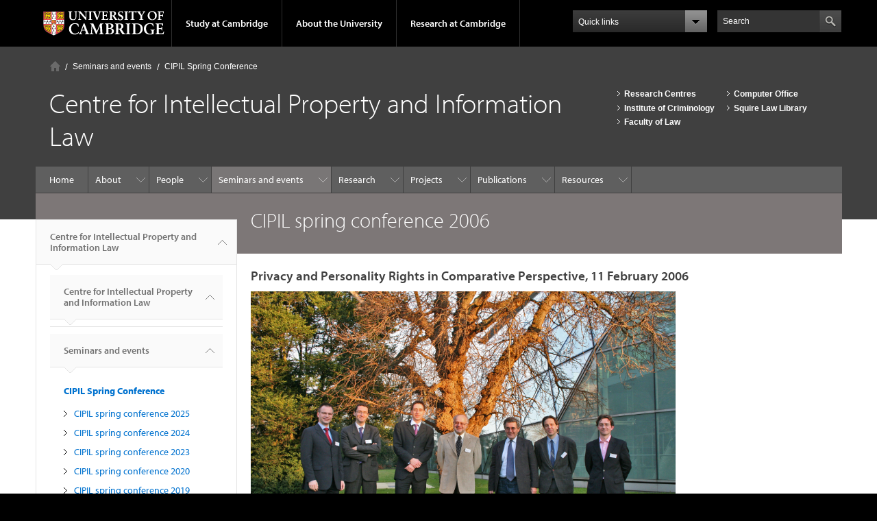

--- FILE ---
content_type: text/html; charset=utf-8
request_url: https://www.cipil.law.cam.ac.uk/seminars-and-eventscipil-spring-conference/cipil-spring-conference-2006
body_size: 45150
content:
<!DOCTYPE html>

<html xmlns="http://www.w3.org/1999/xhtml" lang="en"
      dir="ltr" 
  xmlns:content="http://purl.org/rss/1.0/modules/content/"
  xmlns:dc="http://purl.org/dc/terms/"
  xmlns:foaf="http://xmlns.com/foaf/0.1/"
  xmlns:og="http://ogp.me/ns#"
  xmlns:rdfs="http://www.w3.org/2000/01/rdf-schema#"
  xmlns:sioc="http://rdfs.org/sioc/ns#"
  xmlns:sioct="http://rdfs.org/sioc/types#"
  xmlns:skos="http://www.w3.org/2004/02/skos/core#"
  xmlns:xsd="http://www.w3.org/2001/XMLSchema#" class="no-js">

<head>

  <meta http-equiv="Content-Type" content="text/html; charset=utf-8" />
<meta http-equiv="X-UA-Compatible" content="IE=edge" /><script type="text/javascript">(window.NREUM||(NREUM={})).init={privacy:{cookies_enabled:true},ajax:{deny_list:["bam.nr-data.net"]},feature_flags:["soft_nav"],distributed_tracing:{enabled:true}};(window.NREUM||(NREUM={})).loader_config={agentID:"718409760",accountID:"6884311",trustKey:"66686",xpid:"Ug4PVVVSCRAHVVZRBQkGUVQ=",licenseKey:"NRJS-01a6913658b7634f0bd",applicationID:"717328170",browserID:"718409760"};;/*! For license information please see nr-loader-spa-1.308.0.min.js.LICENSE.txt */
(()=>{var e,t,r={384:(e,t,r)=>{"use strict";r.d(t,{NT:()=>a,US:()=>u,Zm:()=>o,bQ:()=>d,dV:()=>c,pV:()=>l});var n=r(6154),i=r(1863),s=r(1910);const a={beacon:"bam.nr-data.net",errorBeacon:"bam.nr-data.net"};function o(){return n.gm.NREUM||(n.gm.NREUM={}),void 0===n.gm.newrelic&&(n.gm.newrelic=n.gm.NREUM),n.gm.NREUM}function c(){let e=o();return e.o||(e.o={ST:n.gm.setTimeout,SI:n.gm.setImmediate||n.gm.setInterval,CT:n.gm.clearTimeout,XHR:n.gm.XMLHttpRequest,REQ:n.gm.Request,EV:n.gm.Event,PR:n.gm.Promise,MO:n.gm.MutationObserver,FETCH:n.gm.fetch,WS:n.gm.WebSocket},(0,s.i)(...Object.values(e.o))),e}function d(e,t){let r=o();r.initializedAgents??={},t.initializedAt={ms:(0,i.t)(),date:new Date},r.initializedAgents[e]=t}function u(e,t){o()[e]=t}function l(){return function(){let e=o();const t=e.info||{};e.info={beacon:a.beacon,errorBeacon:a.errorBeacon,...t}}(),function(){let e=o();const t=e.init||{};e.init={...t}}(),c(),function(){let e=o();const t=e.loader_config||{};e.loader_config={...t}}(),o()}},782:(e,t,r)=>{"use strict";r.d(t,{T:()=>n});const n=r(860).K7.pageViewTiming},860:(e,t,r)=>{"use strict";r.d(t,{$J:()=>u,K7:()=>c,P3:()=>d,XX:()=>i,Yy:()=>o,df:()=>s,qY:()=>n,v4:()=>a});const n="events",i="jserrors",s="browser/blobs",a="rum",o="browser/logs",c={ajax:"ajax",genericEvents:"generic_events",jserrors:i,logging:"logging",metrics:"metrics",pageAction:"page_action",pageViewEvent:"page_view_event",pageViewTiming:"page_view_timing",sessionReplay:"session_replay",sessionTrace:"session_trace",softNav:"soft_navigations",spa:"spa"},d={[c.pageViewEvent]:1,[c.pageViewTiming]:2,[c.metrics]:3,[c.jserrors]:4,[c.spa]:5,[c.ajax]:6,[c.sessionTrace]:7,[c.softNav]:8,[c.sessionReplay]:9,[c.logging]:10,[c.genericEvents]:11},u={[c.pageViewEvent]:a,[c.pageViewTiming]:n,[c.ajax]:n,[c.spa]:n,[c.softNav]:n,[c.metrics]:i,[c.jserrors]:i,[c.sessionTrace]:s,[c.sessionReplay]:s,[c.logging]:o,[c.genericEvents]:"ins"}},944:(e,t,r)=>{"use strict";r.d(t,{R:()=>i});var n=r(3241);function i(e,t){"function"==typeof console.debug&&(console.debug("New Relic Warning: https://github.com/newrelic/newrelic-browser-agent/blob/main/docs/warning-codes.md#".concat(e),t),(0,n.W)({agentIdentifier:null,drained:null,type:"data",name:"warn",feature:"warn",data:{code:e,secondary:t}}))}},993:(e,t,r)=>{"use strict";r.d(t,{A$:()=>s,ET:()=>a,TZ:()=>o,p_:()=>i});var n=r(860);const i={ERROR:"ERROR",WARN:"WARN",INFO:"INFO",DEBUG:"DEBUG",TRACE:"TRACE"},s={OFF:0,ERROR:1,WARN:2,INFO:3,DEBUG:4,TRACE:5},a="log",o=n.K7.logging},1541:(e,t,r)=>{"use strict";r.d(t,{U:()=>i,f:()=>n});const n={MFE:"MFE",BA:"BA"};function i(e,t){if(2!==t?.harvestEndpointVersion)return{};const r=t.agentRef.runtime.appMetadata.agents[0].entityGuid;return e?{"source.id":e.id,"source.name":e.name,"source.type":e.type,"parent.id":e.parent?.id||r,"parent.type":e.parent?.type||n.BA}:{"entity.guid":r,appId:t.agentRef.info.applicationID}}},1687:(e,t,r)=>{"use strict";r.d(t,{Ak:()=>d,Ze:()=>h,x3:()=>u});var n=r(3241),i=r(7836),s=r(3606),a=r(860),o=r(2646);const c={};function d(e,t){const r={staged:!1,priority:a.P3[t]||0};l(e),c[e].get(t)||c[e].set(t,r)}function u(e,t){e&&c[e]&&(c[e].get(t)&&c[e].delete(t),p(e,t,!1),c[e].size&&f(e))}function l(e){if(!e)throw new Error("agentIdentifier required");c[e]||(c[e]=new Map)}function h(e="",t="feature",r=!1){if(l(e),!e||!c[e].get(t)||r)return p(e,t);c[e].get(t).staged=!0,f(e)}function f(e){const t=Array.from(c[e]);t.every(([e,t])=>t.staged)&&(t.sort((e,t)=>e[1].priority-t[1].priority),t.forEach(([t])=>{c[e].delete(t),p(e,t)}))}function p(e,t,r=!0){const a=e?i.ee.get(e):i.ee,c=s.i.handlers;if(!a.aborted&&a.backlog&&c){if((0,n.W)({agentIdentifier:e,type:"lifecycle",name:"drain",feature:t}),r){const e=a.backlog[t],r=c[t];if(r){for(let t=0;e&&t<e.length;++t)g(e[t],r);Object.entries(r).forEach(([e,t])=>{Object.values(t||{}).forEach(t=>{t[0]?.on&&t[0]?.context()instanceof o.y&&t[0].on(e,t[1])})})}}a.isolatedBacklog||delete c[t],a.backlog[t]=null,a.emit("drain-"+t,[])}}function g(e,t){var r=e[1];Object.values(t[r]||{}).forEach(t=>{var r=e[0];if(t[0]===r){var n=t[1],i=e[3],s=e[2];n.apply(i,s)}})}},1738:(e,t,r)=>{"use strict";r.d(t,{U:()=>f,Y:()=>h});var n=r(3241),i=r(9908),s=r(1863),a=r(944),o=r(5701),c=r(3969),d=r(8362),u=r(860),l=r(4261);function h(e,t,r,s){const h=s||r;!h||h[e]&&h[e]!==d.d.prototype[e]||(h[e]=function(){(0,i.p)(c.xV,["API/"+e+"/called"],void 0,u.K7.metrics,r.ee),(0,n.W)({agentIdentifier:r.agentIdentifier,drained:!!o.B?.[r.agentIdentifier],type:"data",name:"api",feature:l.Pl+e,data:{}});try{return t.apply(this,arguments)}catch(e){(0,a.R)(23,e)}})}function f(e,t,r,n,a){const o=e.info;null===r?delete o.jsAttributes[t]:o.jsAttributes[t]=r,(a||null===r)&&(0,i.p)(l.Pl+n,[(0,s.t)(),t,r],void 0,"session",e.ee)}},1741:(e,t,r)=>{"use strict";r.d(t,{W:()=>s});var n=r(944),i=r(4261);class s{#e(e,...t){if(this[e]!==s.prototype[e])return this[e](...t);(0,n.R)(35,e)}addPageAction(e,t){return this.#e(i.hG,e,t)}register(e){return this.#e(i.eY,e)}recordCustomEvent(e,t){return this.#e(i.fF,e,t)}setPageViewName(e,t){return this.#e(i.Fw,e,t)}setCustomAttribute(e,t,r){return this.#e(i.cD,e,t,r)}noticeError(e,t){return this.#e(i.o5,e,t)}setUserId(e,t=!1){return this.#e(i.Dl,e,t)}setApplicationVersion(e){return this.#e(i.nb,e)}setErrorHandler(e){return this.#e(i.bt,e)}addRelease(e,t){return this.#e(i.k6,e,t)}log(e,t){return this.#e(i.$9,e,t)}start(){return this.#e(i.d3)}finished(e){return this.#e(i.BL,e)}recordReplay(){return this.#e(i.CH)}pauseReplay(){return this.#e(i.Tb)}addToTrace(e){return this.#e(i.U2,e)}setCurrentRouteName(e){return this.#e(i.PA,e)}interaction(e){return this.#e(i.dT,e)}wrapLogger(e,t,r){return this.#e(i.Wb,e,t,r)}measure(e,t){return this.#e(i.V1,e,t)}consent(e){return this.#e(i.Pv,e)}}},1863:(e,t,r)=>{"use strict";function n(){return Math.floor(performance.now())}r.d(t,{t:()=>n})},1910:(e,t,r)=>{"use strict";r.d(t,{i:()=>s});var n=r(944);const i=new Map;function s(...e){return e.every(e=>{if(i.has(e))return i.get(e);const t="function"==typeof e?e.toString():"",r=t.includes("[native code]"),s=t.includes("nrWrapper");return r||s||(0,n.R)(64,e?.name||t),i.set(e,r),r})}},2555:(e,t,r)=>{"use strict";r.d(t,{D:()=>o,f:()=>a});var n=r(384),i=r(8122);const s={beacon:n.NT.beacon,errorBeacon:n.NT.errorBeacon,licenseKey:void 0,applicationID:void 0,sa:void 0,queueTime:void 0,applicationTime:void 0,ttGuid:void 0,user:void 0,account:void 0,product:void 0,extra:void 0,jsAttributes:{},userAttributes:void 0,atts:void 0,transactionName:void 0,tNamePlain:void 0};function a(e){try{return!!e.licenseKey&&!!e.errorBeacon&&!!e.applicationID}catch(e){return!1}}const o=e=>(0,i.a)(e,s)},2614:(e,t,r)=>{"use strict";r.d(t,{BB:()=>a,H3:()=>n,g:()=>d,iL:()=>c,tS:()=>o,uh:()=>i,wk:()=>s});const n="NRBA",i="SESSION",s=144e5,a=18e5,o={STARTED:"session-started",PAUSE:"session-pause",RESET:"session-reset",RESUME:"session-resume",UPDATE:"session-update"},c={SAME_TAB:"same-tab",CROSS_TAB:"cross-tab"},d={OFF:0,FULL:1,ERROR:2}},2646:(e,t,r)=>{"use strict";r.d(t,{y:()=>n});class n{constructor(e){this.contextId=e}}},2843:(e,t,r)=>{"use strict";r.d(t,{G:()=>s,u:()=>i});var n=r(3878);function i(e,t=!1,r,i){(0,n.DD)("visibilitychange",function(){if(t)return void("hidden"===document.visibilityState&&e());e(document.visibilityState)},r,i)}function s(e,t,r){(0,n.sp)("pagehide",e,t,r)}},3241:(e,t,r)=>{"use strict";r.d(t,{W:()=>s});var n=r(6154);const i="newrelic";function s(e={}){try{n.gm.dispatchEvent(new CustomEvent(i,{detail:e}))}catch(e){}}},3304:(e,t,r)=>{"use strict";r.d(t,{A:()=>s});var n=r(7836);const i=()=>{const e=new WeakSet;return(t,r)=>{if("object"==typeof r&&null!==r){if(e.has(r))return;e.add(r)}return r}};function s(e){try{return JSON.stringify(e,i())??""}catch(e){try{n.ee.emit("internal-error",[e])}catch(e){}return""}}},3333:(e,t,r)=>{"use strict";r.d(t,{$v:()=>u,TZ:()=>n,Xh:()=>c,Zp:()=>i,kd:()=>d,mq:()=>o,nf:()=>a,qN:()=>s});const n=r(860).K7.genericEvents,i=["auxclick","click","copy","keydown","paste","scrollend"],s=["focus","blur"],a=4,o=1e3,c=2e3,d=["PageAction","UserAction","BrowserPerformance"],u={RESOURCES:"experimental.resources",REGISTER:"register"}},3434:(e,t,r)=>{"use strict";r.d(t,{Jt:()=>s,YM:()=>d});var n=r(7836),i=r(5607);const s="nr@original:".concat(i.W),a=50;var o=Object.prototype.hasOwnProperty,c=!1;function d(e,t){return e||(e=n.ee),r.inPlace=function(e,t,n,i,s){n||(n="");const a="-"===n.charAt(0);for(let o=0;o<t.length;o++){const c=t[o],d=e[c];l(d)||(e[c]=r(d,a?c+n:n,i,c,s))}},r.flag=s,r;function r(t,r,n,c,d){return l(t)?t:(r||(r=""),nrWrapper[s]=t,function(e,t,r){if(Object.defineProperty&&Object.keys)try{return Object.keys(e).forEach(function(r){Object.defineProperty(t,r,{get:function(){return e[r]},set:function(t){return e[r]=t,t}})}),t}catch(e){u([e],r)}for(var n in e)o.call(e,n)&&(t[n]=e[n])}(t,nrWrapper,e),nrWrapper);function nrWrapper(){var s,o,l,h;let f;try{o=this,s=[...arguments],l="function"==typeof n?n(s,o):n||{}}catch(t){u([t,"",[s,o,c],l],e)}i(r+"start",[s,o,c],l,d);const p=performance.now();let g;try{return h=t.apply(o,s),g=performance.now(),h}catch(e){throw g=performance.now(),i(r+"err",[s,o,e],l,d),f=e,f}finally{const e=g-p,t={start:p,end:g,duration:e,isLongTask:e>=a,methodName:c,thrownError:f};t.isLongTask&&i("long-task",[t,o],l,d),i(r+"end",[s,o,h],l,d)}}}function i(r,n,i,s){if(!c||t){var a=c;c=!0;try{e.emit(r,n,i,t,s)}catch(t){u([t,r,n,i],e)}c=a}}}function u(e,t){t||(t=n.ee);try{t.emit("internal-error",e)}catch(e){}}function l(e){return!(e&&"function"==typeof e&&e.apply&&!e[s])}},3606:(e,t,r)=>{"use strict";r.d(t,{i:()=>s});var n=r(9908);s.on=a;var i=s.handlers={};function s(e,t,r,s){a(s||n.d,i,e,t,r)}function a(e,t,r,i,s){s||(s="feature"),e||(e=n.d);var a=t[s]=t[s]||{};(a[r]=a[r]||[]).push([e,i])}},3738:(e,t,r)=>{"use strict";r.d(t,{He:()=>i,Kp:()=>o,Lc:()=>d,Rz:()=>u,TZ:()=>n,bD:()=>s,d3:()=>a,jx:()=>l,sl:()=>h,uP:()=>c});const n=r(860).K7.sessionTrace,i="bstResource",s="resource",a="-start",o="-end",c="fn"+a,d="fn"+o,u="pushState",l=1e3,h=3e4},3785:(e,t,r)=>{"use strict";r.d(t,{R:()=>c,b:()=>d});var n=r(9908),i=r(1863),s=r(860),a=r(3969),o=r(993);function c(e,t,r={},c=o.p_.INFO,d=!0,u,l=(0,i.t)()){(0,n.p)(a.xV,["API/logging/".concat(c.toLowerCase(),"/called")],void 0,s.K7.metrics,e),(0,n.p)(o.ET,[l,t,r,c,d,u],void 0,s.K7.logging,e)}function d(e){return"string"==typeof e&&Object.values(o.p_).some(t=>t===e.toUpperCase().trim())}},3878:(e,t,r)=>{"use strict";function n(e,t){return{capture:e,passive:!1,signal:t}}function i(e,t,r=!1,i){window.addEventListener(e,t,n(r,i))}function s(e,t,r=!1,i){document.addEventListener(e,t,n(r,i))}r.d(t,{DD:()=>s,jT:()=>n,sp:()=>i})},3962:(e,t,r)=>{"use strict";r.d(t,{AM:()=>a,O2:()=>l,OV:()=>s,Qu:()=>h,TZ:()=>c,ih:()=>f,pP:()=>o,t1:()=>u,tC:()=>i,wD:()=>d});var n=r(860);const i=["click","keydown","submit"],s="popstate",a="api",o="initialPageLoad",c=n.K7.softNav,d=5e3,u=500,l={INITIAL_PAGE_LOAD:"",ROUTE_CHANGE:1,UNSPECIFIED:2},h={INTERACTION:1,AJAX:2,CUSTOM_END:3,CUSTOM_TRACER:4},f={IP:"in progress",PF:"pending finish",FIN:"finished",CAN:"cancelled"}},3969:(e,t,r)=>{"use strict";r.d(t,{TZ:()=>n,XG:()=>o,rs:()=>i,xV:()=>a,z_:()=>s});const n=r(860).K7.metrics,i="sm",s="cm",a="storeSupportabilityMetrics",o="storeEventMetrics"},4234:(e,t,r)=>{"use strict";r.d(t,{W:()=>s});var n=r(7836),i=r(1687);class s{constructor(e,t){this.agentIdentifier=e,this.ee=n.ee.get(e),this.featureName=t,this.blocked=!1}deregisterDrain(){(0,i.x3)(this.agentIdentifier,this.featureName)}}},4261:(e,t,r)=>{"use strict";r.d(t,{$9:()=>u,BL:()=>c,CH:()=>p,Dl:()=>R,Fw:()=>w,PA:()=>v,Pl:()=>n,Pv:()=>A,Tb:()=>h,U2:()=>a,V1:()=>E,Wb:()=>T,bt:()=>y,cD:()=>b,d3:()=>x,dT:()=>d,eY:()=>g,fF:()=>f,hG:()=>s,hw:()=>i,k6:()=>o,nb:()=>m,o5:()=>l});const n="api-",i=n+"ixn-",s="addPageAction",a="addToTrace",o="addRelease",c="finished",d="interaction",u="log",l="noticeError",h="pauseReplay",f="recordCustomEvent",p="recordReplay",g="register",m="setApplicationVersion",v="setCurrentRouteName",b="setCustomAttribute",y="setErrorHandler",w="setPageViewName",R="setUserId",x="start",T="wrapLogger",E="measure",A="consent"},5205:(e,t,r)=>{"use strict";r.d(t,{j:()=>S});var n=r(384),i=r(1741);var s=r(2555),a=r(3333);const o=e=>{if(!e||"string"!=typeof e)return!1;try{document.createDocumentFragment().querySelector(e)}catch{return!1}return!0};var c=r(2614),d=r(944),u=r(8122);const l="[data-nr-mask]",h=e=>(0,u.a)(e,(()=>{const e={feature_flags:[],experimental:{allow_registered_children:!1,resources:!1},mask_selector:"*",block_selector:"[data-nr-block]",mask_input_options:{color:!1,date:!1,"datetime-local":!1,email:!1,month:!1,number:!1,range:!1,search:!1,tel:!1,text:!1,time:!1,url:!1,week:!1,textarea:!1,select:!1,password:!0}};return{ajax:{deny_list:void 0,block_internal:!0,enabled:!0,autoStart:!0},api:{get allow_registered_children(){return e.feature_flags.includes(a.$v.REGISTER)||e.experimental.allow_registered_children},set allow_registered_children(t){e.experimental.allow_registered_children=t},duplicate_registered_data:!1},browser_consent_mode:{enabled:!1},distributed_tracing:{enabled:void 0,exclude_newrelic_header:void 0,cors_use_newrelic_header:void 0,cors_use_tracecontext_headers:void 0,allowed_origins:void 0},get feature_flags(){return e.feature_flags},set feature_flags(t){e.feature_flags=t},generic_events:{enabled:!0,autoStart:!0},harvest:{interval:30},jserrors:{enabled:!0,autoStart:!0},logging:{enabled:!0,autoStart:!0},metrics:{enabled:!0,autoStart:!0},obfuscate:void 0,page_action:{enabled:!0},page_view_event:{enabled:!0,autoStart:!0},page_view_timing:{enabled:!0,autoStart:!0},performance:{capture_marks:!1,capture_measures:!1,capture_detail:!0,resources:{get enabled(){return e.feature_flags.includes(a.$v.RESOURCES)||e.experimental.resources},set enabled(t){e.experimental.resources=t},asset_types:[],first_party_domains:[],ignore_newrelic:!0}},privacy:{cookies_enabled:!0},proxy:{assets:void 0,beacon:void 0},session:{expiresMs:c.wk,inactiveMs:c.BB},session_replay:{autoStart:!0,enabled:!1,preload:!1,sampling_rate:10,error_sampling_rate:100,collect_fonts:!1,inline_images:!1,fix_stylesheets:!0,mask_all_inputs:!0,get mask_text_selector(){return e.mask_selector},set mask_text_selector(t){o(t)?e.mask_selector="".concat(t,",").concat(l):""===t||null===t?e.mask_selector=l:(0,d.R)(5,t)},get block_class(){return"nr-block"},get ignore_class(){return"nr-ignore"},get mask_text_class(){return"nr-mask"},get block_selector(){return e.block_selector},set block_selector(t){o(t)?e.block_selector+=",".concat(t):""!==t&&(0,d.R)(6,t)},get mask_input_options(){return e.mask_input_options},set mask_input_options(t){t&&"object"==typeof t?e.mask_input_options={...t,password:!0}:(0,d.R)(7,t)}},session_trace:{enabled:!0,autoStart:!0},soft_navigations:{enabled:!0,autoStart:!0},spa:{enabled:!0,autoStart:!0},ssl:void 0,user_actions:{enabled:!0,elementAttributes:["id","className","tagName","type"]}}})());var f=r(6154),p=r(9324);let g=0;const m={buildEnv:p.F3,distMethod:p.Xs,version:p.xv,originTime:f.WN},v={consented:!1},b={appMetadata:{},get consented(){return this.session?.state?.consent||v.consented},set consented(e){v.consented=e},customTransaction:void 0,denyList:void 0,disabled:!1,harvester:void 0,isolatedBacklog:!1,isRecording:!1,loaderType:void 0,maxBytes:3e4,obfuscator:void 0,onerror:void 0,ptid:void 0,releaseIds:{},session:void 0,timeKeeper:void 0,registeredEntities:[],jsAttributesMetadata:{bytes:0},get harvestCount(){return++g}},y=e=>{const t=(0,u.a)(e,b),r=Object.keys(m).reduce((e,t)=>(e[t]={value:m[t],writable:!1,configurable:!0,enumerable:!0},e),{});return Object.defineProperties(t,r)};var w=r(5701);const R=e=>{const t=e.startsWith("http");e+="/",r.p=t?e:"https://"+e};var x=r(7836),T=r(3241);const E={accountID:void 0,trustKey:void 0,agentID:void 0,licenseKey:void 0,applicationID:void 0,xpid:void 0},A=e=>(0,u.a)(e,E),_=new Set;function S(e,t={},r,a){let{init:o,info:c,loader_config:d,runtime:u={},exposed:l=!0}=t;if(!c){const e=(0,n.pV)();o=e.init,c=e.info,d=e.loader_config}e.init=h(o||{}),e.loader_config=A(d||{}),c.jsAttributes??={},f.bv&&(c.jsAttributes.isWorker=!0),e.info=(0,s.D)(c);const p=e.init,g=[c.beacon,c.errorBeacon];_.has(e.agentIdentifier)||(p.proxy.assets&&(R(p.proxy.assets),g.push(p.proxy.assets)),p.proxy.beacon&&g.push(p.proxy.beacon),e.beacons=[...g],function(e){const t=(0,n.pV)();Object.getOwnPropertyNames(i.W.prototype).forEach(r=>{const n=i.W.prototype[r];if("function"!=typeof n||"constructor"===n)return;let s=t[r];e[r]&&!1!==e.exposed&&"micro-agent"!==e.runtime?.loaderType&&(t[r]=(...t)=>{const n=e[r](...t);return s?s(...t):n})})}(e),(0,n.US)("activatedFeatures",w.B)),u.denyList=[...p.ajax.deny_list||[],...p.ajax.block_internal?g:[]],u.ptid=e.agentIdentifier,u.loaderType=r,e.runtime=y(u),_.has(e.agentIdentifier)||(e.ee=x.ee.get(e.agentIdentifier),e.exposed=l,(0,T.W)({agentIdentifier:e.agentIdentifier,drained:!!w.B?.[e.agentIdentifier],type:"lifecycle",name:"initialize",feature:void 0,data:e.config})),_.add(e.agentIdentifier)}},5270:(e,t,r)=>{"use strict";r.d(t,{Aw:()=>a,SR:()=>s,rF:()=>o});var n=r(384),i=r(7767);function s(e){return!!(0,n.dV)().o.MO&&(0,i.V)(e)&&!0===e?.session_trace.enabled}function a(e){return!0===e?.session_replay.preload&&s(e)}function o(e,t){try{if("string"==typeof t?.type){if("password"===t.type.toLowerCase())return"*".repeat(e?.length||0);if(void 0!==t?.dataset?.nrUnmask||t?.classList?.contains("nr-unmask"))return e}}catch(e){}return"string"==typeof e?e.replace(/[\S]/g,"*"):"*".repeat(e?.length||0)}},5289:(e,t,r)=>{"use strict";r.d(t,{GG:()=>a,Qr:()=>c,sB:()=>o});var n=r(3878),i=r(6389);function s(){return"undefined"==typeof document||"complete"===document.readyState}function a(e,t){if(s())return e();const r=(0,i.J)(e),a=setInterval(()=>{s()&&(clearInterval(a),r())},500);(0,n.sp)("load",r,t)}function o(e){if(s())return e();(0,n.DD)("DOMContentLoaded",e)}function c(e){if(s())return e();(0,n.sp)("popstate",e)}},5607:(e,t,r)=>{"use strict";r.d(t,{W:()=>n});const n=(0,r(9566).bz)()},5701:(e,t,r)=>{"use strict";r.d(t,{B:()=>s,t:()=>a});var n=r(3241);const i=new Set,s={};function a(e,t){const r=t.agentIdentifier;s[r]??={},e&&"object"==typeof e&&(i.has(r)||(t.ee.emit("rumresp",[e]),s[r]=e,i.add(r),(0,n.W)({agentIdentifier:r,loaded:!0,drained:!0,type:"lifecycle",name:"load",feature:void 0,data:e})))}},6154:(e,t,r)=>{"use strict";r.d(t,{OF:()=>d,RI:()=>i,WN:()=>h,bv:()=>s,eN:()=>f,gm:()=>a,lR:()=>l,m:()=>c,mw:()=>o,sb:()=>u});var n=r(1863);const i="undefined"!=typeof window&&!!window.document,s="undefined"!=typeof WorkerGlobalScope&&("undefined"!=typeof self&&self instanceof WorkerGlobalScope&&self.navigator instanceof WorkerNavigator||"undefined"!=typeof globalThis&&globalThis instanceof WorkerGlobalScope&&globalThis.navigator instanceof WorkerNavigator),a=i?window:"undefined"!=typeof WorkerGlobalScope&&("undefined"!=typeof self&&self instanceof WorkerGlobalScope&&self||"undefined"!=typeof globalThis&&globalThis instanceof WorkerGlobalScope&&globalThis),o=Boolean("hidden"===a?.document?.visibilityState),c=""+a?.location,d=/iPad|iPhone|iPod/.test(a.navigator?.userAgent),u=d&&"undefined"==typeof SharedWorker,l=(()=>{const e=a.navigator?.userAgent?.match(/Firefox[/\s](\d+\.\d+)/);return Array.isArray(e)&&e.length>=2?+e[1]:0})(),h=Date.now()-(0,n.t)(),f=()=>"undefined"!=typeof PerformanceNavigationTiming&&a?.performance?.getEntriesByType("navigation")?.[0]?.responseStart},6344:(e,t,r)=>{"use strict";r.d(t,{BB:()=>u,Qb:()=>l,TZ:()=>i,Ug:()=>a,Vh:()=>s,_s:()=>o,bc:()=>d,yP:()=>c});var n=r(2614);const i=r(860).K7.sessionReplay,s="errorDuringReplay",a=.12,o={DomContentLoaded:0,Load:1,FullSnapshot:2,IncrementalSnapshot:3,Meta:4,Custom:5},c={[n.g.ERROR]:15e3,[n.g.FULL]:3e5,[n.g.OFF]:0},d={RESET:{message:"Session was reset",sm:"Reset"},IMPORT:{message:"Recorder failed to import",sm:"Import"},TOO_MANY:{message:"429: Too Many Requests",sm:"Too-Many"},TOO_BIG:{message:"Payload was too large",sm:"Too-Big"},CROSS_TAB:{message:"Session Entity was set to OFF on another tab",sm:"Cross-Tab"},ENTITLEMENTS:{message:"Session Replay is not allowed and will not be started",sm:"Entitlement"}},u=5e3,l={API:"api",RESUME:"resume",SWITCH_TO_FULL:"switchToFull",INITIALIZE:"initialize",PRELOAD:"preload"}},6389:(e,t,r)=>{"use strict";function n(e,t=500,r={}){const n=r?.leading||!1;let i;return(...r)=>{n&&void 0===i&&(e.apply(this,r),i=setTimeout(()=>{i=clearTimeout(i)},t)),n||(clearTimeout(i),i=setTimeout(()=>{e.apply(this,r)},t))}}function i(e){let t=!1;return(...r)=>{t||(t=!0,e.apply(this,r))}}r.d(t,{J:()=>i,s:()=>n})},6630:(e,t,r)=>{"use strict";r.d(t,{T:()=>n});const n=r(860).K7.pageViewEvent},6774:(e,t,r)=>{"use strict";r.d(t,{T:()=>n});const n=r(860).K7.jserrors},7295:(e,t,r)=>{"use strict";r.d(t,{Xv:()=>a,gX:()=>i,iW:()=>s});var n=[];function i(e){if(!e||s(e))return!1;if(0===n.length)return!0;if("*"===n[0].hostname)return!1;for(var t=0;t<n.length;t++){var r=n[t];if(r.hostname.test(e.hostname)&&r.pathname.test(e.pathname))return!1}return!0}function s(e){return void 0===e.hostname}function a(e){if(n=[],e&&e.length)for(var t=0;t<e.length;t++){let r=e[t];if(!r)continue;if("*"===r)return void(n=[{hostname:"*"}]);0===r.indexOf("http://")?r=r.substring(7):0===r.indexOf("https://")&&(r=r.substring(8));const i=r.indexOf("/");let s,a;i>0?(s=r.substring(0,i),a=r.substring(i)):(s=r,a="*");let[c]=s.split(":");n.push({hostname:o(c),pathname:o(a,!0)})}}function o(e,t=!1){const r=e.replace(/[.+?^${}()|[\]\\]/g,e=>"\\"+e).replace(/\*/g,".*?");return new RegExp((t?"^":"")+r+"$")}},7485:(e,t,r)=>{"use strict";r.d(t,{D:()=>i});var n=r(6154);function i(e){if(0===(e||"").indexOf("data:"))return{protocol:"data"};try{const t=new URL(e,location.href),r={port:t.port,hostname:t.hostname,pathname:t.pathname,search:t.search,protocol:t.protocol.slice(0,t.protocol.indexOf(":")),sameOrigin:t.protocol===n.gm?.location?.protocol&&t.host===n.gm?.location?.host};return r.port&&""!==r.port||("http:"===t.protocol&&(r.port="80"),"https:"===t.protocol&&(r.port="443")),r.pathname&&""!==r.pathname?r.pathname.startsWith("/")||(r.pathname="/".concat(r.pathname)):r.pathname="/",r}catch(e){return{}}}},7699:(e,t,r)=>{"use strict";r.d(t,{It:()=>s,KC:()=>o,No:()=>i,qh:()=>a});var n=r(860);const i=16e3,s=1e6,a="SESSION_ERROR",o={[n.K7.logging]:!0,[n.K7.genericEvents]:!1,[n.K7.jserrors]:!1,[n.K7.ajax]:!1}},7767:(e,t,r)=>{"use strict";r.d(t,{V:()=>i});var n=r(6154);const i=e=>n.RI&&!0===e?.privacy.cookies_enabled},7836:(e,t,r)=>{"use strict";r.d(t,{P:()=>o,ee:()=>c});var n=r(384),i=r(8990),s=r(2646),a=r(5607);const o="nr@context:".concat(a.W),c=function e(t,r){var n={},a={},u={},l=!1;try{l=16===r.length&&d.initializedAgents?.[r]?.runtime.isolatedBacklog}catch(e){}var h={on:p,addEventListener:p,removeEventListener:function(e,t){var r=n[e];if(!r)return;for(var i=0;i<r.length;i++)r[i]===t&&r.splice(i,1)},emit:function(e,r,n,i,s){!1!==s&&(s=!0);if(c.aborted&&!i)return;t&&s&&t.emit(e,r,n);var o=f(n);g(e).forEach(e=>{e.apply(o,r)});var d=v()[a[e]];d&&d.push([h,e,r,o]);return o},get:m,listeners:g,context:f,buffer:function(e,t){const r=v();if(t=t||"feature",h.aborted)return;Object.entries(e||{}).forEach(([e,n])=>{a[n]=t,t in r||(r[t]=[])})},abort:function(){h._aborted=!0,Object.keys(h.backlog).forEach(e=>{delete h.backlog[e]})},isBuffering:function(e){return!!v()[a[e]]},debugId:r,backlog:l?{}:t&&"object"==typeof t.backlog?t.backlog:{},isolatedBacklog:l};return Object.defineProperty(h,"aborted",{get:()=>{let e=h._aborted||!1;return e||(t&&(e=t.aborted),e)}}),h;function f(e){return e&&e instanceof s.y?e:e?(0,i.I)(e,o,()=>new s.y(o)):new s.y(o)}function p(e,t){n[e]=g(e).concat(t)}function g(e){return n[e]||[]}function m(t){return u[t]=u[t]||e(h,t)}function v(){return h.backlog}}(void 0,"globalEE"),d=(0,n.Zm)();d.ee||(d.ee=c)},8122:(e,t,r)=>{"use strict";r.d(t,{a:()=>i});var n=r(944);function i(e,t){try{if(!e||"object"!=typeof e)return(0,n.R)(3);if(!t||"object"!=typeof t)return(0,n.R)(4);const r=Object.create(Object.getPrototypeOf(t),Object.getOwnPropertyDescriptors(t)),s=0===Object.keys(r).length?e:r;for(let a in s)if(void 0!==e[a])try{if(null===e[a]){r[a]=null;continue}Array.isArray(e[a])&&Array.isArray(t[a])?r[a]=Array.from(new Set([...e[a],...t[a]])):"object"==typeof e[a]&&"object"==typeof t[a]?r[a]=i(e[a],t[a]):r[a]=e[a]}catch(e){r[a]||(0,n.R)(1,e)}return r}catch(e){(0,n.R)(2,e)}}},8139:(e,t,r)=>{"use strict";r.d(t,{u:()=>h});var n=r(7836),i=r(3434),s=r(8990),a=r(6154);const o={},c=a.gm.XMLHttpRequest,d="addEventListener",u="removeEventListener",l="nr@wrapped:".concat(n.P);function h(e){var t=function(e){return(e||n.ee).get("events")}(e);if(o[t.debugId]++)return t;o[t.debugId]=1;var r=(0,i.YM)(t,!0);function h(e){r.inPlace(e,[d,u],"-",p)}function p(e,t){return e[1]}return"getPrototypeOf"in Object&&(a.RI&&f(document,h),c&&f(c.prototype,h),f(a.gm,h)),t.on(d+"-start",function(e,t){var n=e[1];if(null!==n&&("function"==typeof n||"object"==typeof n)&&"newrelic"!==e[0]){var i=(0,s.I)(n,l,function(){var e={object:function(){if("function"!=typeof n.handleEvent)return;return n.handleEvent.apply(n,arguments)},function:n}[typeof n];return e?r(e,"fn-",null,e.name||"anonymous"):n});this.wrapped=e[1]=i}}),t.on(u+"-start",function(e){e[1]=this.wrapped||e[1]}),t}function f(e,t,...r){let n=e;for(;"object"==typeof n&&!Object.prototype.hasOwnProperty.call(n,d);)n=Object.getPrototypeOf(n);n&&t(n,...r)}},8362:(e,t,r)=>{"use strict";r.d(t,{d:()=>s});var n=r(9566),i=r(1741);class s extends i.W{agentIdentifier=(0,n.LA)(16)}},8374:(e,t,r)=>{r.nc=(()=>{try{return document?.currentScript?.nonce}catch(e){}return""})()},8990:(e,t,r)=>{"use strict";r.d(t,{I:()=>i});var n=Object.prototype.hasOwnProperty;function i(e,t,r){if(n.call(e,t))return e[t];var i=r();if(Object.defineProperty&&Object.keys)try{return Object.defineProperty(e,t,{value:i,writable:!0,enumerable:!1}),i}catch(e){}return e[t]=i,i}},9119:(e,t,r)=>{"use strict";r.d(t,{L:()=>s});var n=/([^?#]*)[^#]*(#[^?]*|$).*/,i=/([^?#]*)().*/;function s(e,t){return e?e.replace(t?n:i,"$1$2"):e}},9300:(e,t,r)=>{"use strict";r.d(t,{T:()=>n});const n=r(860).K7.ajax},9324:(e,t,r)=>{"use strict";r.d(t,{AJ:()=>a,F3:()=>i,Xs:()=>s,Yq:()=>o,xv:()=>n});const n="1.308.0",i="PROD",s="CDN",a="@newrelic/rrweb",o="1.0.1"},9566:(e,t,r)=>{"use strict";r.d(t,{LA:()=>o,ZF:()=>c,bz:()=>a,el:()=>d});var n=r(6154);const i="xxxxxxxx-xxxx-4xxx-yxxx-xxxxxxxxxxxx";function s(e,t){return e?15&e[t]:16*Math.random()|0}function a(){const e=n.gm?.crypto||n.gm?.msCrypto;let t,r=0;return e&&e.getRandomValues&&(t=e.getRandomValues(new Uint8Array(30))),i.split("").map(e=>"x"===e?s(t,r++).toString(16):"y"===e?(3&s()|8).toString(16):e).join("")}function o(e){const t=n.gm?.crypto||n.gm?.msCrypto;let r,i=0;t&&t.getRandomValues&&(r=t.getRandomValues(new Uint8Array(e)));const a=[];for(var o=0;o<e;o++)a.push(s(r,i++).toString(16));return a.join("")}function c(){return o(16)}function d(){return o(32)}},9908:(e,t,r)=>{"use strict";r.d(t,{d:()=>n,p:()=>i});var n=r(7836).ee.get("handle");function i(e,t,r,i,s){s?(s.buffer([e],i),s.emit(e,t,r)):(n.buffer([e],i),n.emit(e,t,r))}}},n={};function i(e){var t=n[e];if(void 0!==t)return t.exports;var s=n[e]={exports:{}};return r[e](s,s.exports,i),s.exports}i.m=r,i.d=(e,t)=>{for(var r in t)i.o(t,r)&&!i.o(e,r)&&Object.defineProperty(e,r,{enumerable:!0,get:t[r]})},i.f={},i.e=e=>Promise.all(Object.keys(i.f).reduce((t,r)=>(i.f[r](e,t),t),[])),i.u=e=>({212:"nr-spa-compressor",249:"nr-spa-recorder",478:"nr-spa"}[e]+"-1.308.0.min.js"),i.o=(e,t)=>Object.prototype.hasOwnProperty.call(e,t),e={},t="NRBA-1.308.0.PROD:",i.l=(r,n,s,a)=>{if(e[r])e[r].push(n);else{var o,c;if(void 0!==s)for(var d=document.getElementsByTagName("script"),u=0;u<d.length;u++){var l=d[u];if(l.getAttribute("src")==r||l.getAttribute("data-webpack")==t+s){o=l;break}}if(!o){c=!0;var h={478:"sha512-RSfSVnmHk59T/uIPbdSE0LPeqcEdF4/+XhfJdBuccH5rYMOEZDhFdtnh6X6nJk7hGpzHd9Ujhsy7lZEz/ORYCQ==",249:"sha512-ehJXhmntm85NSqW4MkhfQqmeKFulra3klDyY0OPDUE+sQ3GokHlPh1pmAzuNy//3j4ac6lzIbmXLvGQBMYmrkg==",212:"sha512-B9h4CR46ndKRgMBcK+j67uSR2RCnJfGefU+A7FrgR/k42ovXy5x/MAVFiSvFxuVeEk/pNLgvYGMp1cBSK/G6Fg=="};(o=document.createElement("script")).charset="utf-8",i.nc&&o.setAttribute("nonce",i.nc),o.setAttribute("data-webpack",t+s),o.src=r,0!==o.src.indexOf(window.location.origin+"/")&&(o.crossOrigin="anonymous"),h[a]&&(o.integrity=h[a])}e[r]=[n];var f=(t,n)=>{o.onerror=o.onload=null,clearTimeout(p);var i=e[r];if(delete e[r],o.parentNode&&o.parentNode.removeChild(o),i&&i.forEach(e=>e(n)),t)return t(n)},p=setTimeout(f.bind(null,void 0,{type:"timeout",target:o}),12e4);o.onerror=f.bind(null,o.onerror),o.onload=f.bind(null,o.onload),c&&document.head.appendChild(o)}},i.r=e=>{"undefined"!=typeof Symbol&&Symbol.toStringTag&&Object.defineProperty(e,Symbol.toStringTag,{value:"Module"}),Object.defineProperty(e,"__esModule",{value:!0})},i.p="https://js-agent.newrelic.com/",(()=>{var e={38:0,788:0};i.f.j=(t,r)=>{var n=i.o(e,t)?e[t]:void 0;if(0!==n)if(n)r.push(n[2]);else{var s=new Promise((r,i)=>n=e[t]=[r,i]);r.push(n[2]=s);var a=i.p+i.u(t),o=new Error;i.l(a,r=>{if(i.o(e,t)&&(0!==(n=e[t])&&(e[t]=void 0),n)){var s=r&&("load"===r.type?"missing":r.type),a=r&&r.target&&r.target.src;o.message="Loading chunk "+t+" failed: ("+s+": "+a+")",o.name="ChunkLoadError",o.type=s,o.request=a,n[1](o)}},"chunk-"+t,t)}};var t=(t,r)=>{var n,s,[a,o,c]=r,d=0;if(a.some(t=>0!==e[t])){for(n in o)i.o(o,n)&&(i.m[n]=o[n]);if(c)c(i)}for(t&&t(r);d<a.length;d++)s=a[d],i.o(e,s)&&e[s]&&e[s][0](),e[s]=0},r=self["webpackChunk:NRBA-1.308.0.PROD"]=self["webpackChunk:NRBA-1.308.0.PROD"]||[];r.forEach(t.bind(null,0)),r.push=t.bind(null,r.push.bind(r))})(),(()=>{"use strict";i(8374);var e=i(8362),t=i(860);const r=Object.values(t.K7);var n=i(5205);var s=i(9908),a=i(1863),o=i(4261),c=i(1738);var d=i(1687),u=i(4234),l=i(5289),h=i(6154),f=i(944),p=i(5270),g=i(7767),m=i(6389),v=i(7699);class b extends u.W{constructor(e,t){super(e.agentIdentifier,t),this.agentRef=e,this.abortHandler=void 0,this.featAggregate=void 0,this.loadedSuccessfully=void 0,this.onAggregateImported=new Promise(e=>{this.loadedSuccessfully=e}),this.deferred=Promise.resolve(),!1===e.init[this.featureName].autoStart?this.deferred=new Promise((t,r)=>{this.ee.on("manual-start-all",(0,m.J)(()=>{(0,d.Ak)(e.agentIdentifier,this.featureName),t()}))}):(0,d.Ak)(e.agentIdentifier,t)}importAggregator(e,t,r={}){if(this.featAggregate)return;const n=async()=>{let n;await this.deferred;try{if((0,g.V)(e.init)){const{setupAgentSession:t}=await i.e(478).then(i.bind(i,8766));n=t(e)}}catch(e){(0,f.R)(20,e),this.ee.emit("internal-error",[e]),(0,s.p)(v.qh,[e],void 0,this.featureName,this.ee)}try{if(!this.#t(this.featureName,n,e.init))return(0,d.Ze)(this.agentIdentifier,this.featureName),void this.loadedSuccessfully(!1);const{Aggregate:i}=await t();this.featAggregate=new i(e,r),e.runtime.harvester.initializedAggregates.push(this.featAggregate),this.loadedSuccessfully(!0)}catch(e){(0,f.R)(34,e),this.abortHandler?.(),(0,d.Ze)(this.agentIdentifier,this.featureName,!0),this.loadedSuccessfully(!1),this.ee&&this.ee.abort()}};h.RI?(0,l.GG)(()=>n(),!0):n()}#t(e,r,n){if(this.blocked)return!1;switch(e){case t.K7.sessionReplay:return(0,p.SR)(n)&&!!r;case t.K7.sessionTrace:return!!r;default:return!0}}}var y=i(6630),w=i(2614),R=i(3241);class x extends b{static featureName=y.T;constructor(e){var t;super(e,y.T),this.setupInspectionEvents(e.agentIdentifier),t=e,(0,c.Y)(o.Fw,function(e,r){"string"==typeof e&&("/"!==e.charAt(0)&&(e="/"+e),t.runtime.customTransaction=(r||"http://custom.transaction")+e,(0,s.p)(o.Pl+o.Fw,[(0,a.t)()],void 0,void 0,t.ee))},t),this.importAggregator(e,()=>i.e(478).then(i.bind(i,2467)))}setupInspectionEvents(e){const t=(t,r)=>{t&&(0,R.W)({agentIdentifier:e,timeStamp:t.timeStamp,loaded:"complete"===t.target.readyState,type:"window",name:r,data:t.target.location+""})};(0,l.sB)(e=>{t(e,"DOMContentLoaded")}),(0,l.GG)(e=>{t(e,"load")}),(0,l.Qr)(e=>{t(e,"navigate")}),this.ee.on(w.tS.UPDATE,(t,r)=>{(0,R.W)({agentIdentifier:e,type:"lifecycle",name:"session",data:r})})}}var T=i(384);class E extends e.d{constructor(e){var t;(super(),h.gm)?(this.features={},(0,T.bQ)(this.agentIdentifier,this),this.desiredFeatures=new Set(e.features||[]),this.desiredFeatures.add(x),(0,n.j)(this,e,e.loaderType||"agent"),t=this,(0,c.Y)(o.cD,function(e,r,n=!1){if("string"==typeof e){if(["string","number","boolean"].includes(typeof r)||null===r)return(0,c.U)(t,e,r,o.cD,n);(0,f.R)(40,typeof r)}else(0,f.R)(39,typeof e)},t),function(e){(0,c.Y)(o.Dl,function(t,r=!1){if("string"!=typeof t&&null!==t)return void(0,f.R)(41,typeof t);const n=e.info.jsAttributes["enduser.id"];r&&null!=n&&n!==t?(0,s.p)(o.Pl+"setUserIdAndResetSession",[t],void 0,"session",e.ee):(0,c.U)(e,"enduser.id",t,o.Dl,!0)},e)}(this),function(e){(0,c.Y)(o.nb,function(t){if("string"==typeof t||null===t)return(0,c.U)(e,"application.version",t,o.nb,!1);(0,f.R)(42,typeof t)},e)}(this),function(e){(0,c.Y)(o.d3,function(){e.ee.emit("manual-start-all")},e)}(this),function(e){(0,c.Y)(o.Pv,function(t=!0){if("boolean"==typeof t){if((0,s.p)(o.Pl+o.Pv,[t],void 0,"session",e.ee),e.runtime.consented=t,t){const t=e.features.page_view_event;t.onAggregateImported.then(e=>{const r=t.featAggregate;e&&!r.sentRum&&r.sendRum()})}}else(0,f.R)(65,typeof t)},e)}(this),this.run()):(0,f.R)(21)}get config(){return{info:this.info,init:this.init,loader_config:this.loader_config,runtime:this.runtime}}get api(){return this}run(){try{const e=function(e){const t={};return r.forEach(r=>{t[r]=!!e[r]?.enabled}),t}(this.init),n=[...this.desiredFeatures];n.sort((e,r)=>t.P3[e.featureName]-t.P3[r.featureName]),n.forEach(r=>{if(!e[r.featureName]&&r.featureName!==t.K7.pageViewEvent)return;if(r.featureName===t.K7.spa)return void(0,f.R)(67);const n=function(e){switch(e){case t.K7.ajax:return[t.K7.jserrors];case t.K7.sessionTrace:return[t.K7.ajax,t.K7.pageViewEvent];case t.K7.sessionReplay:return[t.K7.sessionTrace];case t.K7.pageViewTiming:return[t.K7.pageViewEvent];default:return[]}}(r.featureName).filter(e=>!(e in this.features));n.length>0&&(0,f.R)(36,{targetFeature:r.featureName,missingDependencies:n}),this.features[r.featureName]=new r(this)})}catch(e){(0,f.R)(22,e);for(const e in this.features)this.features[e].abortHandler?.();const t=(0,T.Zm)();delete t.initializedAgents[this.agentIdentifier]?.features,delete this.sharedAggregator;return t.ee.get(this.agentIdentifier).abort(),!1}}}var A=i(2843),_=i(782);class S extends b{static featureName=_.T;constructor(e){super(e,_.T),h.RI&&((0,A.u)(()=>(0,s.p)("docHidden",[(0,a.t)()],void 0,_.T,this.ee),!0),(0,A.G)(()=>(0,s.p)("winPagehide",[(0,a.t)()],void 0,_.T,this.ee)),this.importAggregator(e,()=>i.e(478).then(i.bind(i,9917))))}}var O=i(3969);class I extends b{static featureName=O.TZ;constructor(e){super(e,O.TZ),h.RI&&document.addEventListener("securitypolicyviolation",e=>{(0,s.p)(O.xV,["Generic/CSPViolation/Detected"],void 0,this.featureName,this.ee)}),this.importAggregator(e,()=>i.e(478).then(i.bind(i,6555)))}}var N=i(6774),P=i(3878),k=i(3304);class D{constructor(e,t,r,n,i){this.name="UncaughtError",this.message="string"==typeof e?e:(0,k.A)(e),this.sourceURL=t,this.line=r,this.column=n,this.__newrelic=i}}function C(e){return M(e)?e:new D(void 0!==e?.message?e.message:e,e?.filename||e?.sourceURL,e?.lineno||e?.line,e?.colno||e?.col,e?.__newrelic,e?.cause)}function j(e){const t="Unhandled Promise Rejection: ";if(!e?.reason)return;if(M(e.reason)){try{e.reason.message.startsWith(t)||(e.reason.message=t+e.reason.message)}catch(e){}return C(e.reason)}const r=C(e.reason);return(r.message||"").startsWith(t)||(r.message=t+r.message),r}function L(e){if(e.error instanceof SyntaxError&&!/:\d+$/.test(e.error.stack?.trim())){const t=new D(e.message,e.filename,e.lineno,e.colno,e.error.__newrelic,e.cause);return t.name=SyntaxError.name,t}return M(e.error)?e.error:C(e)}function M(e){return e instanceof Error&&!!e.stack}function H(e,r,n,i,o=(0,a.t)()){"string"==typeof e&&(e=new Error(e)),(0,s.p)("err",[e,o,!1,r,n.runtime.isRecording,void 0,i],void 0,t.K7.jserrors,n.ee),(0,s.p)("uaErr",[],void 0,t.K7.genericEvents,n.ee)}var B=i(1541),K=i(993),W=i(3785);function U(e,{customAttributes:t={},level:r=K.p_.INFO}={},n,i,s=(0,a.t)()){(0,W.R)(n.ee,e,t,r,!1,i,s)}function F(e,r,n,i,c=(0,a.t)()){(0,s.p)(o.Pl+o.hG,[c,e,r,i],void 0,t.K7.genericEvents,n.ee)}function V(e,r,n,i,c=(0,a.t)()){const{start:d,end:u,customAttributes:l}=r||{},h={customAttributes:l||{}};if("object"!=typeof h.customAttributes||"string"!=typeof e||0===e.length)return void(0,f.R)(57);const p=(e,t)=>null==e?t:"number"==typeof e?e:e instanceof PerformanceMark?e.startTime:Number.NaN;if(h.start=p(d,0),h.end=p(u,c),Number.isNaN(h.start)||Number.isNaN(h.end))(0,f.R)(57);else{if(h.duration=h.end-h.start,!(h.duration<0))return(0,s.p)(o.Pl+o.V1,[h,e,i],void 0,t.K7.genericEvents,n.ee),h;(0,f.R)(58)}}function G(e,r={},n,i,c=(0,a.t)()){(0,s.p)(o.Pl+o.fF,[c,e,r,i],void 0,t.K7.genericEvents,n.ee)}function z(e){(0,c.Y)(o.eY,function(t){return Y(e,t)},e)}function Y(e,r,n){(0,f.R)(54,"newrelic.register"),r||={},r.type=B.f.MFE,r.licenseKey||=e.info.licenseKey,r.blocked=!1,r.parent=n||{},Array.isArray(r.tags)||(r.tags=[]);const i={};r.tags.forEach(e=>{"name"!==e&&"id"!==e&&(i["source.".concat(e)]=!0)}),r.isolated??=!0;let o=()=>{};const c=e.runtime.registeredEntities;if(!r.isolated){const e=c.find(({metadata:{target:{id:e}}})=>e===r.id&&!r.isolated);if(e)return e}const d=e=>{r.blocked=!0,o=e};function u(e){return"string"==typeof e&&!!e.trim()&&e.trim().length<501||"number"==typeof e}e.init.api.allow_registered_children||d((0,m.J)(()=>(0,f.R)(55))),u(r.id)&&u(r.name)||d((0,m.J)(()=>(0,f.R)(48,r)));const l={addPageAction:(t,n={})=>g(F,[t,{...i,...n},e],r),deregister:()=>{d((0,m.J)(()=>(0,f.R)(68)))},log:(t,n={})=>g(U,[t,{...n,customAttributes:{...i,...n.customAttributes||{}}},e],r),measure:(t,n={})=>g(V,[t,{...n,customAttributes:{...i,...n.customAttributes||{}}},e],r),noticeError:(t,n={})=>g(H,[t,{...i,...n},e],r),register:(t={})=>g(Y,[e,t],l.metadata.target),recordCustomEvent:(t,n={})=>g(G,[t,{...i,...n},e],r),setApplicationVersion:e=>p("application.version",e),setCustomAttribute:(e,t)=>p(e,t),setUserId:e=>p("enduser.id",e),metadata:{customAttributes:i,target:r}},h=()=>(r.blocked&&o(),r.blocked);h()||c.push(l);const p=(e,t)=>{h()||(i[e]=t)},g=(r,n,i)=>{if(h())return;const o=(0,a.t)();(0,s.p)(O.xV,["API/register/".concat(r.name,"/called")],void 0,t.K7.metrics,e.ee);try{if(e.init.api.duplicate_registered_data&&"register"!==r.name){let e=n;if(n[1]instanceof Object){const t={"child.id":i.id,"child.type":i.type};e="customAttributes"in n[1]?[n[0],{...n[1],customAttributes:{...n[1].customAttributes,...t}},...n.slice(2)]:[n[0],{...n[1],...t},...n.slice(2)]}r(...e,void 0,o)}return r(...n,i,o)}catch(e){(0,f.R)(50,e)}};return l}class Z extends b{static featureName=N.T;constructor(e){var t;super(e,N.T),t=e,(0,c.Y)(o.o5,(e,r)=>H(e,r,t),t),function(e){(0,c.Y)(o.bt,function(t){e.runtime.onerror=t},e)}(e),function(e){let t=0;(0,c.Y)(o.k6,function(e,r){++t>10||(this.runtime.releaseIds[e.slice(-200)]=(""+r).slice(-200))},e)}(e),z(e);try{this.removeOnAbort=new AbortController}catch(e){}this.ee.on("internal-error",(t,r)=>{this.abortHandler&&(0,s.p)("ierr",[C(t),(0,a.t)(),!0,{},e.runtime.isRecording,r],void 0,this.featureName,this.ee)}),h.gm.addEventListener("unhandledrejection",t=>{this.abortHandler&&(0,s.p)("err",[j(t),(0,a.t)(),!1,{unhandledPromiseRejection:1},e.runtime.isRecording],void 0,this.featureName,this.ee)},(0,P.jT)(!1,this.removeOnAbort?.signal)),h.gm.addEventListener("error",t=>{this.abortHandler&&(0,s.p)("err",[L(t),(0,a.t)(),!1,{},e.runtime.isRecording],void 0,this.featureName,this.ee)},(0,P.jT)(!1,this.removeOnAbort?.signal)),this.abortHandler=this.#r,this.importAggregator(e,()=>i.e(478).then(i.bind(i,2176)))}#r(){this.removeOnAbort?.abort(),this.abortHandler=void 0}}var q=i(8990);let X=1;function J(e){const t=typeof e;return!e||"object"!==t&&"function"!==t?-1:e===h.gm?0:(0,q.I)(e,"nr@id",function(){return X++})}function Q(e){if("string"==typeof e&&e.length)return e.length;if("object"==typeof e){if("undefined"!=typeof ArrayBuffer&&e instanceof ArrayBuffer&&e.byteLength)return e.byteLength;if("undefined"!=typeof Blob&&e instanceof Blob&&e.size)return e.size;if(!("undefined"!=typeof FormData&&e instanceof FormData))try{return(0,k.A)(e).length}catch(e){return}}}var ee=i(8139),te=i(7836),re=i(3434);const ne={},ie=["open","send"];function se(e){var t=e||te.ee;const r=function(e){return(e||te.ee).get("xhr")}(t);if(void 0===h.gm.XMLHttpRequest)return r;if(ne[r.debugId]++)return r;ne[r.debugId]=1,(0,ee.u)(t);var n=(0,re.YM)(r),i=h.gm.XMLHttpRequest,s=h.gm.MutationObserver,a=h.gm.Promise,o=h.gm.setInterval,c="readystatechange",d=["onload","onerror","onabort","onloadstart","onloadend","onprogress","ontimeout"],u=[],l=h.gm.XMLHttpRequest=function(e){const t=new i(e),s=r.context(t);try{r.emit("new-xhr",[t],s),t.addEventListener(c,(a=s,function(){var e=this;e.readyState>3&&!a.resolved&&(a.resolved=!0,r.emit("xhr-resolved",[],e)),n.inPlace(e,d,"fn-",y)}),(0,P.jT)(!1))}catch(e){(0,f.R)(15,e);try{r.emit("internal-error",[e])}catch(e){}}var a;return t};function p(e,t){n.inPlace(t,["onreadystatechange"],"fn-",y)}if(function(e,t){for(var r in e)t[r]=e[r]}(i,l),l.prototype=i.prototype,n.inPlace(l.prototype,ie,"-xhr-",y),r.on("send-xhr-start",function(e,t){p(e,t),function(e){u.push(e),s&&(g?g.then(b):o?o(b):(m=-m,v.data=m))}(t)}),r.on("open-xhr-start",p),s){var g=a&&a.resolve();if(!o&&!a){var m=1,v=document.createTextNode(m);new s(b).observe(v,{characterData:!0})}}else t.on("fn-end",function(e){e[0]&&e[0].type===c||b()});function b(){for(var e=0;e<u.length;e++)p(0,u[e]);u.length&&(u=[])}function y(e,t){return t}return r}var ae="fetch-",oe=ae+"body-",ce=["arrayBuffer","blob","json","text","formData"],de=h.gm.Request,ue=h.gm.Response,le="prototype";const he={};function fe(e){const t=function(e){return(e||te.ee).get("fetch")}(e);if(!(de&&ue&&h.gm.fetch))return t;if(he[t.debugId]++)return t;function r(e,r,n){var i=e[r];"function"==typeof i&&(e[r]=function(){var e,r=[...arguments],s={};t.emit(n+"before-start",[r],s),s[te.P]&&s[te.P].dt&&(e=s[te.P].dt);var a=i.apply(this,r);return t.emit(n+"start",[r,e],a),a.then(function(e){return t.emit(n+"end",[null,e],a),e},function(e){throw t.emit(n+"end",[e],a),e})})}return he[t.debugId]=1,ce.forEach(e=>{r(de[le],e,oe),r(ue[le],e,oe)}),r(h.gm,"fetch",ae),t.on(ae+"end",function(e,r){var n=this;if(r){var i=r.headers.get("content-length");null!==i&&(n.rxSize=i),t.emit(ae+"done",[null,r],n)}else t.emit(ae+"done",[e],n)}),t}var pe=i(7485),ge=i(9566);class me{constructor(e){this.agentRef=e}generateTracePayload(e){const t=this.agentRef.loader_config;if(!this.shouldGenerateTrace(e)||!t)return null;var r=(t.accountID||"").toString()||null,n=(t.agentID||"").toString()||null,i=(t.trustKey||"").toString()||null;if(!r||!n)return null;var s=(0,ge.ZF)(),a=(0,ge.el)(),o=Date.now(),c={spanId:s,traceId:a,timestamp:o};return(e.sameOrigin||this.isAllowedOrigin(e)&&this.useTraceContextHeadersForCors())&&(c.traceContextParentHeader=this.generateTraceContextParentHeader(s,a),c.traceContextStateHeader=this.generateTraceContextStateHeader(s,o,r,n,i)),(e.sameOrigin&&!this.excludeNewrelicHeader()||!e.sameOrigin&&this.isAllowedOrigin(e)&&this.useNewrelicHeaderForCors())&&(c.newrelicHeader=this.generateTraceHeader(s,a,o,r,n,i)),c}generateTraceContextParentHeader(e,t){return"00-"+t+"-"+e+"-01"}generateTraceContextStateHeader(e,t,r,n,i){return i+"@nr=0-1-"+r+"-"+n+"-"+e+"----"+t}generateTraceHeader(e,t,r,n,i,s){if(!("function"==typeof h.gm?.btoa))return null;var a={v:[0,1],d:{ty:"Browser",ac:n,ap:i,id:e,tr:t,ti:r}};return s&&n!==s&&(a.d.tk=s),btoa((0,k.A)(a))}shouldGenerateTrace(e){return this.agentRef.init?.distributed_tracing?.enabled&&this.isAllowedOrigin(e)}isAllowedOrigin(e){var t=!1;const r=this.agentRef.init?.distributed_tracing;if(e.sameOrigin)t=!0;else if(r?.allowed_origins instanceof Array)for(var n=0;n<r.allowed_origins.length;n++){var i=(0,pe.D)(r.allowed_origins[n]);if(e.hostname===i.hostname&&e.protocol===i.protocol&&e.port===i.port){t=!0;break}}return t}excludeNewrelicHeader(){var e=this.agentRef.init?.distributed_tracing;return!!e&&!!e.exclude_newrelic_header}useNewrelicHeaderForCors(){var e=this.agentRef.init?.distributed_tracing;return!!e&&!1!==e.cors_use_newrelic_header}useTraceContextHeadersForCors(){var e=this.agentRef.init?.distributed_tracing;return!!e&&!!e.cors_use_tracecontext_headers}}var ve=i(9300),be=i(7295);function ye(e){return"string"==typeof e?e:e instanceof(0,T.dV)().o.REQ?e.url:h.gm?.URL&&e instanceof URL?e.href:void 0}var we=["load","error","abort","timeout"],Re=we.length,xe=(0,T.dV)().o.REQ,Te=(0,T.dV)().o.XHR;const Ee="X-NewRelic-App-Data";class Ae extends b{static featureName=ve.T;constructor(e){super(e,ve.T),this.dt=new me(e),this.handler=(e,t,r,n)=>(0,s.p)(e,t,r,n,this.ee);try{const e={xmlhttprequest:"xhr",fetch:"fetch",beacon:"beacon"};h.gm?.performance?.getEntriesByType("resource").forEach(r=>{if(r.initiatorType in e&&0!==r.responseStatus){const n={status:r.responseStatus},i={rxSize:r.transferSize,duration:Math.floor(r.duration),cbTime:0};_e(n,r.name),this.handler("xhr",[n,i,r.startTime,r.responseEnd,e[r.initiatorType]],void 0,t.K7.ajax)}})}catch(e){}fe(this.ee),se(this.ee),function(e,r,n,i){function o(e){var t=this;t.totalCbs=0,t.called=0,t.cbTime=0,t.end=T,t.ended=!1,t.xhrGuids={},t.lastSize=null,t.loadCaptureCalled=!1,t.params=this.params||{},t.metrics=this.metrics||{},t.latestLongtaskEnd=0,e.addEventListener("load",function(r){E(t,e)},(0,P.jT)(!1)),h.lR||e.addEventListener("progress",function(e){t.lastSize=e.loaded},(0,P.jT)(!1))}function c(e){this.params={method:e[0]},_e(this,e[1]),this.metrics={}}function d(t,r){e.loader_config.xpid&&this.sameOrigin&&r.setRequestHeader("X-NewRelic-ID",e.loader_config.xpid);var n=i.generateTracePayload(this.parsedOrigin);if(n){var s=!1;n.newrelicHeader&&(r.setRequestHeader("newrelic",n.newrelicHeader),s=!0),n.traceContextParentHeader&&(r.setRequestHeader("traceparent",n.traceContextParentHeader),n.traceContextStateHeader&&r.setRequestHeader("tracestate",n.traceContextStateHeader),s=!0),s&&(this.dt=n)}}function u(e,t){var n=this.metrics,i=e[0],s=this;if(n&&i){var o=Q(i);o&&(n.txSize=o)}this.startTime=(0,a.t)(),this.body=i,this.listener=function(e){try{"abort"!==e.type||s.loadCaptureCalled||(s.params.aborted=!0),("load"!==e.type||s.called===s.totalCbs&&(s.onloadCalled||"function"!=typeof t.onload)&&"function"==typeof s.end)&&s.end(t)}catch(e){try{r.emit("internal-error",[e])}catch(e){}}};for(var c=0;c<Re;c++)t.addEventListener(we[c],this.listener,(0,P.jT)(!1))}function l(e,t,r){this.cbTime+=e,t?this.onloadCalled=!0:this.called+=1,this.called!==this.totalCbs||!this.onloadCalled&&"function"==typeof r.onload||"function"!=typeof this.end||this.end(r)}function f(e,t){var r=""+J(e)+!!t;this.xhrGuids&&!this.xhrGuids[r]&&(this.xhrGuids[r]=!0,this.totalCbs+=1)}function p(e,t){var r=""+J(e)+!!t;this.xhrGuids&&this.xhrGuids[r]&&(delete this.xhrGuids[r],this.totalCbs-=1)}function g(){this.endTime=(0,a.t)()}function m(e,t){t instanceof Te&&"load"===e[0]&&r.emit("xhr-load-added",[e[1],e[2]],t)}function v(e,t){t instanceof Te&&"load"===e[0]&&r.emit("xhr-load-removed",[e[1],e[2]],t)}function b(e,t,r){t instanceof Te&&("onload"===r&&(this.onload=!0),("load"===(e[0]&&e[0].type)||this.onload)&&(this.xhrCbStart=(0,a.t)()))}function y(e,t){this.xhrCbStart&&r.emit("xhr-cb-time",[(0,a.t)()-this.xhrCbStart,this.onload,t],t)}function w(e){var t,r=e[1]||{};if("string"==typeof e[0]?0===(t=e[0]).length&&h.RI&&(t=""+h.gm.location.href):e[0]&&e[0].url?t=e[0].url:h.gm?.URL&&e[0]&&e[0]instanceof URL?t=e[0].href:"function"==typeof e[0].toString&&(t=e[0].toString()),"string"==typeof t&&0!==t.length){t&&(this.parsedOrigin=(0,pe.D)(t),this.sameOrigin=this.parsedOrigin.sameOrigin);var n=i.generateTracePayload(this.parsedOrigin);if(n&&(n.newrelicHeader||n.traceContextParentHeader))if(e[0]&&e[0].headers)o(e[0].headers,n)&&(this.dt=n);else{var s={};for(var a in r)s[a]=r[a];s.headers=new Headers(r.headers||{}),o(s.headers,n)&&(this.dt=n),e.length>1?e[1]=s:e.push(s)}}function o(e,t){var r=!1;return t.newrelicHeader&&(e.set("newrelic",t.newrelicHeader),r=!0),t.traceContextParentHeader&&(e.set("traceparent",t.traceContextParentHeader),t.traceContextStateHeader&&e.set("tracestate",t.traceContextStateHeader),r=!0),r}}function R(e,t){this.params={},this.metrics={},this.startTime=(0,a.t)(),this.dt=t,e.length>=1&&(this.target=e[0]),e.length>=2&&(this.opts=e[1]);var r=this.opts||{},n=this.target;_e(this,ye(n));var i=(""+(n&&n instanceof xe&&n.method||r.method||"GET")).toUpperCase();this.params.method=i,this.body=r.body,this.txSize=Q(r.body)||0}function x(e,r){if(this.endTime=(0,a.t)(),this.params||(this.params={}),(0,be.iW)(this.params))return;let i;this.params.status=r?r.status:0,"string"==typeof this.rxSize&&this.rxSize.length>0&&(i=+this.rxSize);const s={txSize:this.txSize,rxSize:i,duration:(0,a.t)()-this.startTime};n("xhr",[this.params,s,this.startTime,this.endTime,"fetch"],this,t.K7.ajax)}function T(e){const r=this.params,i=this.metrics;if(!this.ended){this.ended=!0;for(let t=0;t<Re;t++)e.removeEventListener(we[t],this.listener,!1);r.aborted||(0,be.iW)(r)||(i.duration=(0,a.t)()-this.startTime,this.loadCaptureCalled||4!==e.readyState?null==r.status&&(r.status=0):E(this,e),i.cbTime=this.cbTime,n("xhr",[r,i,this.startTime,this.endTime,"xhr"],this,t.K7.ajax))}}function E(e,n){e.params.status=n.status;var i=function(e,t){var r=e.responseType;return"json"===r&&null!==t?t:"arraybuffer"===r||"blob"===r||"json"===r?Q(e.response):"text"===r||""===r||void 0===r?Q(e.responseText):void 0}(n,e.lastSize);if(i&&(e.metrics.rxSize=i),e.sameOrigin&&n.getAllResponseHeaders().indexOf(Ee)>=0){var a=n.getResponseHeader(Ee);a&&((0,s.p)(O.rs,["Ajax/CrossApplicationTracing/Header/Seen"],void 0,t.K7.metrics,r),e.params.cat=a.split(", ").pop())}e.loadCaptureCalled=!0}r.on("new-xhr",o),r.on("open-xhr-start",c),r.on("open-xhr-end",d),r.on("send-xhr-start",u),r.on("xhr-cb-time",l),r.on("xhr-load-added",f),r.on("xhr-load-removed",p),r.on("xhr-resolved",g),r.on("addEventListener-end",m),r.on("removeEventListener-end",v),r.on("fn-end",y),r.on("fetch-before-start",w),r.on("fetch-start",R),r.on("fn-start",b),r.on("fetch-done",x)}(e,this.ee,this.handler,this.dt),this.importAggregator(e,()=>i.e(478).then(i.bind(i,3845)))}}function _e(e,t){var r=(0,pe.D)(t),n=e.params||e;n.hostname=r.hostname,n.port=r.port,n.protocol=r.protocol,n.host=r.hostname+":"+r.port,n.pathname=r.pathname,e.parsedOrigin=r,e.sameOrigin=r.sameOrigin}const Se={},Oe=["pushState","replaceState"];function Ie(e){const t=function(e){return(e||te.ee).get("history")}(e);return!h.RI||Se[t.debugId]++||(Se[t.debugId]=1,(0,re.YM)(t).inPlace(window.history,Oe,"-")),t}var Ne=i(3738);function Pe(e){(0,c.Y)(o.BL,function(r=Date.now()){const n=r-h.WN;n<0&&(0,f.R)(62,r),(0,s.p)(O.XG,[o.BL,{time:n}],void 0,t.K7.metrics,e.ee),e.addToTrace({name:o.BL,start:r,origin:"nr"}),(0,s.p)(o.Pl+o.hG,[n,o.BL],void 0,t.K7.genericEvents,e.ee)},e)}const{He:ke,bD:De,d3:Ce,Kp:je,TZ:Le,Lc:Me,uP:He,Rz:Be}=Ne;class Ke extends b{static featureName=Le;constructor(e){var r;super(e,Le),r=e,(0,c.Y)(o.U2,function(e){if(!(e&&"object"==typeof e&&e.name&&e.start))return;const n={n:e.name,s:e.start-h.WN,e:(e.end||e.start)-h.WN,o:e.origin||"",t:"api"};n.s<0||n.e<0||n.e<n.s?(0,f.R)(61,{start:n.s,end:n.e}):(0,s.p)("bstApi",[n],void 0,t.K7.sessionTrace,r.ee)},r),Pe(e);if(!(0,g.V)(e.init))return void this.deregisterDrain();const n=this.ee;let d;Ie(n),this.eventsEE=(0,ee.u)(n),this.eventsEE.on(He,function(e,t){this.bstStart=(0,a.t)()}),this.eventsEE.on(Me,function(e,r){(0,s.p)("bst",[e[0],r,this.bstStart,(0,a.t)()],void 0,t.K7.sessionTrace,n)}),n.on(Be+Ce,function(e){this.time=(0,a.t)(),this.startPath=location.pathname+location.hash}),n.on(Be+je,function(e){(0,s.p)("bstHist",[location.pathname+location.hash,this.startPath,this.time],void 0,t.K7.sessionTrace,n)});try{d=new PerformanceObserver(e=>{const r=e.getEntries();(0,s.p)(ke,[r],void 0,t.K7.sessionTrace,n)}),d.observe({type:De,buffered:!0})}catch(e){}this.importAggregator(e,()=>i.e(478).then(i.bind(i,6974)),{resourceObserver:d})}}var We=i(6344);class Ue extends b{static featureName=We.TZ;#n;recorder;constructor(e){var r;let n;super(e,We.TZ),r=e,(0,c.Y)(o.CH,function(){(0,s.p)(o.CH,[],void 0,t.K7.sessionReplay,r.ee)},r),function(e){(0,c.Y)(o.Tb,function(){(0,s.p)(o.Tb,[],void 0,t.K7.sessionReplay,e.ee)},e)}(e);try{n=JSON.parse(localStorage.getItem("".concat(w.H3,"_").concat(w.uh)))}catch(e){}(0,p.SR)(e.init)&&this.ee.on(o.CH,()=>this.#i()),this.#s(n)&&this.importRecorder().then(e=>{e.startRecording(We.Qb.PRELOAD,n?.sessionReplayMode)}),this.importAggregator(this.agentRef,()=>i.e(478).then(i.bind(i,6167)),this),this.ee.on("err",e=>{this.blocked||this.agentRef.runtime.isRecording&&(this.errorNoticed=!0,(0,s.p)(We.Vh,[e],void 0,this.featureName,this.ee))})}#s(e){return e&&(e.sessionReplayMode===w.g.FULL||e.sessionReplayMode===w.g.ERROR)||(0,p.Aw)(this.agentRef.init)}importRecorder(){return this.recorder?Promise.resolve(this.recorder):(this.#n??=Promise.all([i.e(478),i.e(249)]).then(i.bind(i,4866)).then(({Recorder:e})=>(this.recorder=new e(this),this.recorder)).catch(e=>{throw this.ee.emit("internal-error",[e]),this.blocked=!0,e}),this.#n)}#i(){this.blocked||(this.featAggregate?this.featAggregate.mode!==w.g.FULL&&this.featAggregate.initializeRecording(w.g.FULL,!0,We.Qb.API):this.importRecorder().then(()=>{this.recorder.startRecording(We.Qb.API,w.g.FULL)}))}}var Fe=i(3962);class Ve extends b{static featureName=Fe.TZ;constructor(e){if(super(e,Fe.TZ),function(e){const r=e.ee.get("tracer");function n(){}(0,c.Y)(o.dT,function(e){return(new n).get("object"==typeof e?e:{})},e);const i=n.prototype={createTracer:function(n,i){var o={},c=this,d="function"==typeof i;return(0,s.p)(O.xV,["API/createTracer/called"],void 0,t.K7.metrics,e.ee),function(){if(r.emit((d?"":"no-")+"fn-start",[(0,a.t)(),c,d],o),d)try{return i.apply(this,arguments)}catch(e){const t="string"==typeof e?new Error(e):e;throw r.emit("fn-err",[arguments,this,t],o),t}finally{r.emit("fn-end",[(0,a.t)()],o)}}}};["actionText","setName","setAttribute","save","ignore","onEnd","getContext","end","get"].forEach(r=>{c.Y.apply(this,[r,function(){return(0,s.p)(o.hw+r,[performance.now(),...arguments],this,t.K7.softNav,e.ee),this},e,i])}),(0,c.Y)(o.PA,function(){(0,s.p)(o.hw+"routeName",[performance.now(),...arguments],void 0,t.K7.softNav,e.ee)},e)}(e),!h.RI||!(0,T.dV)().o.MO)return;const r=Ie(this.ee);try{this.removeOnAbort=new AbortController}catch(e){}Fe.tC.forEach(e=>{(0,P.sp)(e,e=>{l(e)},!0,this.removeOnAbort?.signal)});const n=()=>(0,s.p)("newURL",[(0,a.t)(),""+window.location],void 0,this.featureName,this.ee);r.on("pushState-end",n),r.on("replaceState-end",n),(0,P.sp)(Fe.OV,e=>{l(e),(0,s.p)("newURL",[e.timeStamp,""+window.location],void 0,this.featureName,this.ee)},!0,this.removeOnAbort?.signal);let d=!1;const u=new((0,T.dV)().o.MO)((e,t)=>{d||(d=!0,requestAnimationFrame(()=>{(0,s.p)("newDom",[(0,a.t)()],void 0,this.featureName,this.ee),d=!1}))}),l=(0,m.s)(e=>{"loading"!==document.readyState&&((0,s.p)("newUIEvent",[e],void 0,this.featureName,this.ee),u.observe(document.body,{attributes:!0,childList:!0,subtree:!0,characterData:!0}))},100,{leading:!0});this.abortHandler=function(){this.removeOnAbort?.abort(),u.disconnect(),this.abortHandler=void 0},this.importAggregator(e,()=>i.e(478).then(i.bind(i,4393)),{domObserver:u})}}var Ge=i(3333),ze=i(9119);const Ye={},Ze=new Set;function qe(e){return"string"==typeof e?{type:"string",size:(new TextEncoder).encode(e).length}:e instanceof ArrayBuffer?{type:"ArrayBuffer",size:e.byteLength}:e instanceof Blob?{type:"Blob",size:e.size}:e instanceof DataView?{type:"DataView",size:e.byteLength}:ArrayBuffer.isView(e)?{type:"TypedArray",size:e.byteLength}:{type:"unknown",size:0}}class Xe{constructor(e,t){this.timestamp=(0,a.t)(),this.currentUrl=(0,ze.L)(window.location.href),this.socketId=(0,ge.LA)(8),this.requestedUrl=(0,ze.L)(e),this.requestedProtocols=Array.isArray(t)?t.join(","):t||"",this.openedAt=void 0,this.protocol=void 0,this.extensions=void 0,this.binaryType=void 0,this.messageOrigin=void 0,this.messageCount=0,this.messageBytes=0,this.messageBytesMin=0,this.messageBytesMax=0,this.messageTypes=void 0,this.sendCount=0,this.sendBytes=0,this.sendBytesMin=0,this.sendBytesMax=0,this.sendTypes=void 0,this.closedAt=void 0,this.closeCode=void 0,this.closeReason="unknown",this.closeWasClean=void 0,this.connectedDuration=0,this.hasErrors=void 0}}class $e extends b{static featureName=Ge.TZ;constructor(e){super(e,Ge.TZ);const r=e.init.feature_flags.includes("websockets"),n=[e.init.page_action.enabled,e.init.performance.capture_marks,e.init.performance.capture_measures,e.init.performance.resources.enabled,e.init.user_actions.enabled,r];var d;let u,l;if(d=e,(0,c.Y)(o.hG,(e,t)=>F(e,t,d),d),function(e){(0,c.Y)(o.fF,(t,r)=>G(t,r,e),e)}(e),Pe(e),z(e),function(e){(0,c.Y)(o.V1,(t,r)=>V(t,r,e),e)}(e),r&&(l=function(e){if(!(0,T.dV)().o.WS)return e;const t=e.get("websockets");if(Ye[t.debugId]++)return t;Ye[t.debugId]=1,(0,A.G)(()=>{const e=(0,a.t)();Ze.forEach(r=>{r.nrData.closedAt=e,r.nrData.closeCode=1001,r.nrData.closeReason="Page navigating away",r.nrData.closeWasClean=!1,r.nrData.openedAt&&(r.nrData.connectedDuration=e-r.nrData.openedAt),t.emit("ws",[r.nrData],r)})});class r extends WebSocket{static name="WebSocket";static toString(){return"function WebSocket() { [native code] }"}toString(){return"[object WebSocket]"}get[Symbol.toStringTag](){return r.name}#a(e){(e.__newrelic??={}).socketId=this.nrData.socketId,this.nrData.hasErrors??=!0}constructor(...e){super(...e),this.nrData=new Xe(e[0],e[1]),this.addEventListener("open",()=>{this.nrData.openedAt=(0,a.t)(),["protocol","extensions","binaryType"].forEach(e=>{this.nrData[e]=this[e]}),Ze.add(this)}),this.addEventListener("message",e=>{const{type:t,size:r}=qe(e.data);this.nrData.messageOrigin??=(0,ze.L)(e.origin),this.nrData.messageCount++,this.nrData.messageBytes+=r,this.nrData.messageBytesMin=Math.min(this.nrData.messageBytesMin||1/0,r),this.nrData.messageBytesMax=Math.max(this.nrData.messageBytesMax,r),(this.nrData.messageTypes??"").includes(t)||(this.nrData.messageTypes=this.nrData.messageTypes?"".concat(this.nrData.messageTypes,",").concat(t):t)}),this.addEventListener("close",e=>{this.nrData.closedAt=(0,a.t)(),this.nrData.closeCode=e.code,e.reason&&(this.nrData.closeReason=e.reason),this.nrData.closeWasClean=e.wasClean,this.nrData.connectedDuration=this.nrData.closedAt-this.nrData.openedAt,Ze.delete(this),t.emit("ws",[this.nrData],this)})}addEventListener(e,t,...r){const n=this,i="function"==typeof t?function(...e){try{return t.apply(this,e)}catch(e){throw n.#a(e),e}}:t?.handleEvent?{handleEvent:function(...e){try{return t.handleEvent.apply(t,e)}catch(e){throw n.#a(e),e}}}:t;return super.addEventListener(e,i,...r)}send(e){if(this.readyState===WebSocket.OPEN){const{type:t,size:r}=qe(e);this.nrData.sendCount++,this.nrData.sendBytes+=r,this.nrData.sendBytesMin=Math.min(this.nrData.sendBytesMin||1/0,r),this.nrData.sendBytesMax=Math.max(this.nrData.sendBytesMax,r),(this.nrData.sendTypes??"").includes(t)||(this.nrData.sendTypes=this.nrData.sendTypes?"".concat(this.nrData.sendTypes,",").concat(t):t)}try{return super.send(e)}catch(e){throw this.#a(e),e}}close(...e){try{super.close(...e)}catch(e){throw this.#a(e),e}}}return h.gm.WebSocket=r,t}(this.ee)),h.RI){if(fe(this.ee),se(this.ee),u=Ie(this.ee),e.init.user_actions.enabled){function f(t){const r=(0,pe.D)(t);return e.beacons.includes(r.hostname+":"+r.port)}function p(){u.emit("navChange")}Ge.Zp.forEach(e=>(0,P.sp)(e,e=>(0,s.p)("ua",[e],void 0,this.featureName,this.ee),!0)),Ge.qN.forEach(e=>{const t=(0,m.s)(e=>{(0,s.p)("ua",[e],void 0,this.featureName,this.ee)},500,{leading:!0});(0,P.sp)(e,t)}),h.gm.addEventListener("error",()=>{(0,s.p)("uaErr",[],void 0,t.K7.genericEvents,this.ee)},(0,P.jT)(!1,this.removeOnAbort?.signal)),this.ee.on("open-xhr-start",(e,r)=>{f(e[1])||r.addEventListener("readystatechange",()=>{2===r.readyState&&(0,s.p)("uaXhr",[],void 0,t.K7.genericEvents,this.ee)})}),this.ee.on("fetch-start",e=>{e.length>=1&&!f(ye(e[0]))&&(0,s.p)("uaXhr",[],void 0,t.K7.genericEvents,this.ee)}),u.on("pushState-end",p),u.on("replaceState-end",p),window.addEventListener("hashchange",p,(0,P.jT)(!0,this.removeOnAbort?.signal)),window.addEventListener("popstate",p,(0,P.jT)(!0,this.removeOnAbort?.signal))}if(e.init.performance.resources.enabled&&h.gm.PerformanceObserver?.supportedEntryTypes.includes("resource")){new PerformanceObserver(e=>{e.getEntries().forEach(e=>{(0,s.p)("browserPerformance.resource",[e],void 0,this.featureName,this.ee)})}).observe({type:"resource",buffered:!0})}}r&&l.on("ws",e=>{(0,s.p)("ws-complete",[e],void 0,this.featureName,this.ee)});try{this.removeOnAbort=new AbortController}catch(g){}this.abortHandler=()=>{this.removeOnAbort?.abort(),this.abortHandler=void 0},n.some(e=>e)?this.importAggregator(e,()=>i.e(478).then(i.bind(i,8019))):this.deregisterDrain()}}var Je=i(2646);const Qe=new Map;function et(e,t,r,n,i=!0){if("object"!=typeof t||!t||"string"!=typeof r||!r||"function"!=typeof t[r])return(0,f.R)(29);const s=function(e){return(e||te.ee).get("logger")}(e),a=(0,re.YM)(s),o=new Je.y(te.P);o.level=n.level,o.customAttributes=n.customAttributes,o.autoCaptured=i;const c=t[r]?.[re.Jt]||t[r];return Qe.set(c,o),a.inPlace(t,[r],"wrap-logger-",()=>Qe.get(c)),s}var tt=i(1910);class rt extends b{static featureName=K.TZ;constructor(e){var t;super(e,K.TZ),t=e,(0,c.Y)(o.$9,(e,r)=>U(e,r,t),t),function(e){(0,c.Y)(o.Wb,(t,r,{customAttributes:n={},level:i=K.p_.INFO}={})=>{et(e.ee,t,r,{customAttributes:n,level:i},!1)},e)}(e),z(e);const r=this.ee;["log","error","warn","info","debug","trace"].forEach(e=>{(0,tt.i)(h.gm.console[e]),et(r,h.gm.console,e,{level:"log"===e?"info":e})}),this.ee.on("wrap-logger-end",function([e]){const{level:t,customAttributes:n,autoCaptured:i}=this;(0,W.R)(r,e,n,t,i)}),this.importAggregator(e,()=>i.e(478).then(i.bind(i,5288)))}}new E({features:[Ae,x,S,Ke,Ue,I,Z,$e,rt,Ve],loaderType:"spa"})})()})();</script>
<link rel="shortcut icon" href="https://www.cipil.law.cam.ac.uk/sites/all/themes/cambridge_subtheme/favicon.ico" type="image/vnd.microsoft.icon" />
<link rel="apple-touch-icon" href="https://www.cipil.law.cam.ac.uk/profiles/cambridge/themes/cambridge_theme/apple-touch-icon.png" type="image/png" />
<meta name="google-site-verification" content="acxqPH01VCiX4dtpUpaM3zmx7x3xYqpSexWgS8xM_iI" />
<meta name="description" content="Privacy and Personality Rights in Comparative Perspective, 11 February 2006 Chairman and main speakers Professor Ansgar Ohly, Dr Pascal Kamina, Mr Gavin Phillipson, Rt. Hon. Professor David Vaver, Sir Robin Jacob, Professor Michael Maddow, Dr Huw Beverley-Smith." />
<meta name="generator" content="Drupal 7 (https://www.drupal.org)" />
<link rel="canonical" href="https://www.cipil.law.cam.ac.uk/seminars-and-eventscipil-spring-conference/cipil-spring-conference-2006" />
<link rel="shortlink" href="https://www.cipil.law.cam.ac.uk/node/226993" />
<meta name="twitter:card" content="summary" />
<meta name="twitter:url" content="https://www.cipil.law.cam.ac.uk/seminars-and-eventscipil-spring-conference/cipil-spring-conference-2006" />
<meta name="twitter:title" content="CIPIL spring conference 2006" />
<meta name="twitter:description" content="Privacy and Personality Rights in Comparative Perspective, 11 February 2006 Chairman and main speakers Professor Ansgar Ohly, Dr Pascal Kamina, Mr Gavin Phillipson, Rt. Hon. Professor David Vaver," />

  <title>CIPIL spring conference 2006 | Centre for Intellectual Property and Information Law</title>

  <meta name="viewport" content="width=device-width, initial-scale=1.0"/>

  <link type="text/css" rel="stylesheet" href="https://www.cipil.law.cam.ac.uk/sites/default/files/css/css_xE-rWrJf-fncB6ztZfd2huxqgxu4WO-qwma6Xer30m4.css" media="all" />
<link type="text/css" rel="stylesheet" href="https://www.cipil.law.cam.ac.uk/sites/default/files/css/css_eVl1A-fafvANQesMomforf3svXSJrNAQua-g1yXEfIM.css" media="all" />
<link type="text/css" rel="stylesheet" href="https://www.cipil.law.cam.ac.uk/sites/default/files/css/css_369KWvirMQZ6aFe8MpIlbJNlHRgeLfXwghcyoLLKLhw.css" media="all" />
<link type="text/css" rel="stylesheet" href="https://www.cipil.law.cam.ac.uk/sites/default/files/css/css_bIoxANL_2vEMd0gb3TnAM4VpioItaWRmpbbPNP9pP7U.css" media="all" />
<link type="text/css" rel="stylesheet" href="https://www.cipil.law.cam.ac.uk/sites/default/files/css/css_MpOmFNdQrUOM5XbdSMLYnc35RIZ5cTzjz-hY72UUJis.css" media="all" />

  <script type="text/javascript" src="//use.typekit.com/hyb5bko.js"></script>
  <script type="text/javascript">try {
      Typekit.load();
    } catch (e) {
    }</script>
  <script type="text/javascript">document.documentElement.className += " js";</script>

</head>

<body class="html not-front not-logged-in no-sidebars page-node page-node- page-node-226993 node-type-page domain-cipil-law-cam-ac-uk campl-theme-7 campl-theme-7" >

<!--[if lt IE 7]>
<div class="lt-ie9 lt-ie8 lt-ie7">
<![endif]-->
<!--[if IE 7]>
<div class="lt-ie9 lt-ie8">
<![endif]-->
<!--[if IE 8]>
<div class="lt-ie9">
<![endif]-->

<a href="#page-content" class="campl-skipTo">skip to content</a>

<noscript aria-hidden="true"><iframe src="https://www.googletagmanager.com/ns.html?id=GTM-55Z5753D" height="0" width="0" style="display:none;visibility:hidden"></iframe></noscript>


<div class="campl-row campl-global-header">
  <div class="campl-wrap clearfix">
    <div class="campl-header-container campl-column8" id="global-header-controls">
      <a href="https://www.cam.ac.uk" class="campl-main-logo">
        <img alt="University of Cambridge" src="/profiles/cambridge/themes/cambridge_theme/images/interface/main-logo-small.png"/>
      </a>

      <ul class="campl-unstyled-list campl-horizontal-navigation campl-global-navigation clearfix">
        <li>
          <a href="#study-with-us">Study at Cambridge</a>
        </li>
        <li>
          <a href="#about-the-university">About the University</a>
        </li>
        <li>
          <a href="https://www.cam.ac.uk/research?ucam-ref=global-header" class="campl-no-drawer">Research at Cambridge</a>
        </li>
      </ul>
    </div>

    <div class="campl-column2">
      <div class="campl-quicklinks">
      </div>
    </div>

    <div class="campl-column2">

      <div class="campl-site-search" id="site-search-btn">

        <label for="header-search" class="hidden">Search site</label>

        <div class="campl-search-input">
          <form action="https://search.cam.ac.uk/web" method="get">
            <input id="header-search" type="text" title="Search" name="query" value="" placeholder="Search"/>

            
            <input type="image" alt="Search" class="campl-search-submit"
                   src="/profiles/cambridge/themes/cambridge_theme/images/interface/btn-search-header.png"/>
          </form>
        </div>
      </div>

    </div>
  </div>
</div>
<div class="campl-row campl-global-header campl-search-drawer">
  <div class="campl-wrap clearfix">
    <form class="campl-site-search-form" id="site-search-container" action="https://search.cam.ac.uk/web" method="get">
      <div class="campl-search-form-wrapper clearfix">
        <input type="text" class="text" title="Search" name="query" value="" placeholder="Search"/>

        
        <input type="image" alt="Search" class="campl-search-submit"
               src="/profiles/cambridge/themes/cambridge_theme/images/interface/btn-search.png"/>
      </div>
    </form>
  </div>
</div>

<div class="campl-row campl-global-navigation-drawer">

  <div class="campl-wrap clearfix">
    <div class="campl-column12 campl-home-link-container">
      <a href="">Home</a>
    </div>
  </div>
  <div class="campl-wrap clearfix">
    <div class="campl-column12 campl-global-navigation-mobile-list campl-global-navigation-list">
      <div class="campl-global-navigation-outer clearfix" id="study-with-us">
        <ul class="campl-unstyled-list campl-global-navigation-header-container ">
          <li><a href="https://www.cam.ac.uk/study-at-cambridge?ucam-ref=global-header">Study at Cambridge</a></li>
        </ul>
        <div class="campl-column4">
          <ul
            class="campl-global-navigation-container campl-unstyled-list campl-global-navigation-secondary-with-children">
            <li>
              <a href="https://www.undergraduate.study.cam.ac.uk/?ucam-ref=global-header">Undergraduate</a>
              <ul class="campl-global-navigation-tertiary campl-unstyled-list">
                <li>
                  <a href="https://www.undergraduate.study.cam.ac.uk/courses?ucam-ref=global-header">Undergraduate courses</a>
                </li>
                <li>
                  <a href="https://www.undergraduate.study.cam.ac.uk/applying?ucam-ref=global-header">Applying</a>
                </li>
                <li>
                  <a href="https://www.undergraduate.study.cam.ac.uk/events?ucam-ref=global-header">Events and open days</a>
                </li>
                <li>
                  <a href="https://www.undergraduate.study.cam.ac.uk/finance?ucam-ref=global-header">Fees and finance</a>
                </li>
              </ul>
            </li>
          </ul>
        </div>
        <div class="campl-column4">
          <ul
            class="campl-global-navigation-container campl-unstyled-list campl-global-navigation-secondary-with-children">
            <li>
              <a href="https://www.postgraduate.study.cam.ac.uk/?ucam-ref=global-header">Postgraduate</a>
              <ul class="campl-global-navigation-tertiary campl-unstyled-list">
                <li>
                  <a href="https://www.postgraduate.study.cam.ac.uk/courses?ucam-ref=global-header">Postgraduate courses</a>
                </li>
                <li>
                  <a href="https://www.postgraduate.study.cam.ac.uk/application-process/how-do-i-apply?ucam-ref=global-header">How to apply</a>
		</li>
                <li>
                  <a href="https://www.postgraduate.study.cam.ac.uk/events?ucam-ref=global-header">Postgraduate events</a>
                </li>		      
                <li>
		  <a href="https://www.postgraduate.study.cam.ac.uk/funding?ucam-ref=global-header">Fees and funding</a>
		</li>
              </ul>
            </li>
          </ul>
        </div>
        <div class="campl-column4">
          <ul class="campl-global-navigation-container campl-unstyled-list last">
            <li>
              <a href="https://www.internationalstudents.cam.ac.uk/?ucam-ref=global-header">International
                students</a>
            </li>
            <li>
              <a href="https://www.ice.cam.ac.uk/?ucam-ref=global-header">Continuing education</a>
            </li>
            <li>
              <a href="https://www.epe.admin.cam.ac.uk/?ucam-ref=global-header">Executive and professional education</a>
            </li>
            <li>
              <a href="https://www.educ.cam.ac.uk/?ucam-ref=global-header">Courses in education</a>
            </li>
          </ul>
        </div>
      </div>

      <div class="campl-global-navigation-outer clearfix" id="about-the-university">
        <ul class="campl-global-navigation-header-container campl-unstyled-list">
          <li><a href="https://www.cam.ac.uk/about-the-university?ucam-ref=global-header">About the University</a></li>
        </ul>
        <div class="campl-column4">
          <ul class="campl-global-navigation-container campl-unstyled-list">
            <li>
              <a href="https://www.cam.ac.uk/about-the-university/how-the-university-and-colleges-work?ucam-ref=global-header">How the
                University and Colleges work</a>
            </li>
            <li>
              <a href="https://www.cam.ac.uk/about-the-university/term-dates-and-calendars?ucam-ref=global-header">Term dates and calendars</a>
            </li>
            <li>
              <a href="https://www.cam.ac.uk/about-the-university/history?ucam-ref=global-header">History</a>
            </li>
            <li>
              <a href="https://map.cam.ac.uk/?ucam-ref=global-header">Map</a>
            </li>
            <li>
              <a href="https://www.cam.ac.uk/about-the-university/visiting-the-university?ucam-ref=global-header">Visiting the University</a>
            </li>
          </ul>
        </div>
        <div class="campl-column4">
          <ul class="campl-global-navigation-container campl-unstyled-list">
            <li>
              <a href="https://www.cam.ac.uk/about-the-university/annual-reports?ucam-ref=global-header">Annual reports</a>
            </li>
            <li>
              <a href="https://www.equality.admin.cam.ac.uk/?ucam-ref=global-header">Equality and diversity</a>
            </li>
            <li>
              <a href="https://www.cam.ac.uk/news?ucam-ref=global-header">News</a>
            </li>
            <li>
              <a href="https://www.cam.ac.uk/a-global-university?ucam-ref=global-header">A global university</a>
            </li>
          </ul>
        </div>
        <div class="campl-column4">
          <ul class="campl-global-navigation-container campl-unstyled-list">
            <li>
              <a href="https://www.admin.cam.ac.uk/whatson/?ucam-ref=global-header">Events</a>
            </li>
            <li>
              <a href="https://www.cam.ac.uk/public-engagement?ucam-ref=global-header">Public engagement</a>
            </li>
            <li>
              <a href="https://www.jobs.cam.ac.uk/">Jobs</a>
            </li>
            <li>
              <a href="https://www.philanthropy.cam.ac.uk/?ucam-ref=global-header">Give to Cambridge</a>
            </li>
          </ul>
        </div>
      </div>

      <div class="campl-global-navigation-outer clearfix" id="our-research">
        <ul class="campl-global-navigation-header-container campl-unstyled-list">
          <li><a href="">Research at Cambridge</a></li>
        </ul>
      </div>
    </div>

    <ul class="campl-unstyled-list campl-quicklinks-list campl-global-navigation-container ">
      <li>
        <a href="https://www.cam.ac.uk/for-staff?ucam-ref=global-quick-links">For staff</a>
      </li>
      <li>
        <a href="https://www.cambridgestudents.cam.ac.uk/?ucam-ref=global-quick-links">For Cambridge students</a>
      </li>
      <li>
        <a href="https://www.alumni.cam.ac.uk/?ucam-ref=global-quick-links">For alumni</a>
      </li>
	  <li>
        <a href="https://www.research-operations.admin.cam.ac.uk/?ucam-ref=global-quick-links">For our researchers</a>
      </li>
      <li>
        <a href="https://www.cam.ac.uk/business-and-enterprise?ucam-ref=global-quick-links">Business and enterprise</a>
      </li>
      <li>
        <a href="https://www.cam.ac.uk/colleges-and-departments?ucam-ref=global-quick-links">Colleges &amp; departments</a>
      </li>
	  <li>
        <a href="https://www.cam.ac.uk/email-and-phone-search?ucam-ref=global-quick-links">Email &amp; phone search</a>
      </li>
      <li>
        <a href="https://www.philanthropy.cam.ac.uk/?ucam-ref=global-quick-links">Give to Cambridge</a>
      </li>
      <li>
        <a href="https://www.libraries.cam.ac.uk/?ucam-ref=global-quick-links">Libraries</a>
      </li>
      <li>
        <a href="https://www.museums.cam.ac.uk/?ucam-ref=global-quick-links">Museums &amp; collections</a>
      </li>
    </ul>
  </div>
</div>

<div class="campl-row campl-page-header campl-section-page">
  <div class="campl-wrap clearfix">
    <div class="campl-column12">
      <div class="campl-content-container ">

        <div class="campl-breadcrumb" id="breadcrumb"><ul class="campl-unstyled-list campl-horizontal-navigation clearfix"><li class="first-child"><a href="/" class="campl-home ir campl-home ir">Home</a></li><li><a href="/seminars-and-events">Seminars and events</a></li><li><a href="/seminars-and-events/cipil-spring-conference">CIPIL Spring Conference</a></li></ul></div>
                    <div class="region region-breadcrumb">
    <div id="block-menu-block-3" class="block block-menu-block">

  
  
  
  <div>
    <div class="menu-block-wrapper menu-block-3 menu-name-menu-multisite-navigation parent-mlid-0 menu-level-1">
  <ul class="menu"><li class="first leaf menu-mlid-85113"><a href="http://www.law.cam.ac.uk/research-link/faculty-centres-networks-and-groups" title="Faculty Research Centres and Groups">Research Centres</a></li>
<li class="leaf menu-mlid-49189"><a href="http://www.crim.cam.ac.uk" title="The Cambridge University Institute of Criminology">Institute of Criminology</a></li>
<li class="leaf menu-mlid-49192"><a href="http://www.law.cam.ac.uk/" title="The Faculty of Law, University of Cambridge">Faculty of Law</a></li>
<li class="leaf menu-mlid-49190"><a href="http://www.computeroffice.law.cam.ac.uk" title="The Faculty of Law Computer Office">Computer Office</a></li>
<li class="last leaf menu-mlid-49191"><a href="http://www.squire.law.cam.ac.uk/" title="The Squire Law Library">Squire Law Library</a></li>
</ul></div>
  </div>

</div>
<div id="block-easy-breadcrumb-easy-breadcrumb" class="block block-easy-breadcrumb">

  
  
  
  <div>
      </div>

</div>
  </div>
        
        
                  <p class="campl-page-title">
                  Centre for Intellectual Property and Information Law                            </p>
        
        
      </div>
    </div>
  </div>
</div>

  <div class="campl-row campl-page-header">
    <div class="campl-wrap">
        <div class="region region-horizontal-navigation">
    <div id="block-menu-block-1" class="block block-menu-block">

  
  
  
  <div>
    <div class="menu-block-wrapper menu-block-1 menu-name-main-menu parent-mlid-0 menu-level-1">
  <div class="campl-wrap clearfix campl-local-navigation"><div class="campl-local-navigation-container"><ul class="campl-unstyled-list"><li class="first leaf menu-mlid-113702"><a href="/cipl-home">Home</a></li>
<li class="expanded menu-mlid-48563"><a href="/about-centre">About</a><ul class="campl-unstyled-list local-dropdown-menu"><li class="first collapsed menu-mlid-48563"><a href="/about-centre">About overview</a></li>
<li class="leaf menu-mlid-48570"><a href="/teaching">Teaching</a></li>
<li class="leaf menu-mlid-48569"><a href="/graduate-study">Graduate Study</a></li>
<li class="leaf menu-mlid-48567"><a href="/doctoral-research">Doctoral Research</a></li>
<li class="leaf menu-mlid-84073"><a href="/about/administration">Administration</a></li>
<li class="leaf menu-mlid-87634"><a href="/about/oxford-annual-ip-moot-court-competition">Mooting</a></li>
<li class="leaf menu-mlid-117262"><a href="/about/bill-cornish-memorial-fund">The Bill Cornish Memorial Fund</a></li>
<li class="leaf menu-mlid-48576"><a href="/about/contact">Contact</a></li>
<li class="last leaf menu-mlid-120182"><a href="/about/cipil-marks-its-twentieth-birthday">CIPIL Marks its 20th birthday</a></li>
</ul></li>
<li class="expanded menu-mlid-48564"><a href="/people-cipil">People</a><ul class="campl-unstyled-list local-dropdown-menu"><li class="first collapsed menu-mlid-48564"><a href="/people-cipil">People overview</a></li>
<li class="leaf menu-mlid-48720"><a href="/people/cipil-directors">CIPIL Directors</a></li>
<li class="expanded menu-mlid-48718"><a href="/people/members">Members</a><ul class="campl-unstyled-list local-dropdown-menu"><li class="first collapsed menu-mlid-48718"><a href="/people/members">Members overview</a></li>
<li class="leaf menu-mlid-116932"><a href="/peoplemembers/professor-mateo-aboy">Professor Mateo Aboy</a></li>
<li class="leaf menu-mlid-87241"><a href="/peoplemembers/dr-christina-angelopoulos">Dr Christina Angelopoulos</a></li>
<li class="leaf menu-mlid-120072"><a href="/peoplemembers/dr-jennifer-cobbe">Dr Jennifer Cobbe</a></li>
<li class="leaf menu-mlid-84101"><a href="/peoplemembers/dr-jennifer-davis">Dr Jennifer Davis</a></li>
<li class="leaf menu-mlid-84121"><a href="/peoplemembers/professor-kathleen-liddell">Professor Kathleen Liddell</a></li>
<li class="leaf menu-mlid-110552"><a href="/peoplemembers/dr-poorna-mysoor">Dr Poorna Mysoor</a></li>
<li class="leaf menu-mlid-84118"><a href="/peoplemembers/professor-jeff-skopek">Professor Jeff Skopek</a></li>
<li class="leaf menu-mlid-84123"><a href="/peoplemembers/memoriam-bill-cornish">In Memoriam: Bill Cornish</a></li>
<li class="last leaf menu-mlid-87237"><a href="/peoplemembers/memoriam-catherine-seville">In Memoriam: Catherine Seville</a></li>
</ul></li>
<li class="leaf menu-mlid-48724"><a href="/people/research-students-cipil">Research Students</a></li>
<li class="leaf menu-mlid-48722"><a href="/people/affiliates">Affiliates</a></li>
<li class="expanded menu-mlid-48723"><a href="/people/associates">Associates</a><ul class="campl-unstyled-list local-dropdown-menu"><li class="first last collapsed menu-mlid-48723"><a href="/people/associates">Associates overview</a></li>
</ul></li>
<li class="leaf menu-mlid-48719"><a href="/people/research-visitors">Research Visitors</a></li>
<li class="last leaf menu-mlid-87428"><a href="/people/herchel-smith-visiting-fellows">Herchel Smith Visiting Fellows</a></li>
</ul></li>
<li class="expanded active-trail menu-mlid-84075"><a href="/seminars-and-events" class="active-trail campl-selected campl-selected">Seminars and events</a><ul class="campl-unstyled-list local-dropdown-menu"><li class="first collapsed active-trail menu-mlid-84075"><a href="/seminars-and-events" class="active-trail">Seminars and events overview</a></li>
<li class="expanded menu-mlid-84169"><a href="/seminars-and-events/cipil-seminars">CIPIL Seminars</a><ul class="campl-unstyled-list local-dropdown-menu"><li class="first collapsed menu-mlid-84169"><a href="/seminars-and-events/cipil-seminars">CIPIL Seminars overview</a></li>
<li class="leaf menu-mlid-121194"><a href="/seminars-and-eventscipil-seminars/seminars-2024-2025">Seminars 2024-2025</a></li>
<li class="leaf menu-mlid-120082"><a href="/seminars-and-eventscipil-seminars/seminar-programme-2023-2024">Seminars 2023-2024</a></li>
<li class="leaf menu-mlid-117502"><a href="/seminars-and-eventscipil-seminars/seminar-programme-2022-2023">Seminars 2022-2023</a></li>
<li class="leaf menu-mlid-116742"><a href="/seminars-and-eventscipil-seminars/seminar-programme-2021-2022">Seminars 2021-2022</a></li>
<li class="leaf menu-mlid-110502"><a href="/seminars-and-eventscipil-seminars/seminar-programme-2020-2021">Seminars 2020-2021</a></li>
<li class="leaf menu-mlid-103391"><a href="/seminars-and-eventscipil-seminars/seminar-programme-2019-2020">Seminars 2019-2020</a></li>
<li class="leaf menu-mlid-98321"><a href="/seminars-and-eventscipil-seminars/seminar-programme-2018-2019">Seminars 2018-2019</a></li>
<li class="leaf menu-mlid-92541"><a href="/seminars-and-eventscipil-seminars/seminars-2017-2018">Seminars 2017-2018</a></li>
<li class="leaf menu-mlid-87640"><a href="/seminars-and-eventscipil-seminars/seminar-programme-2016-2017">Seminars 2016-2017</a></li>
<li class="leaf menu-mlid-87286"><a href="/seminars-and-eventscipil-seminars/seminar-programme-2015-2016">Seminars 2015-2016</a></li>
<li class="leaf menu-mlid-84079"><a href="/seminars-and-eventscipil-seminars/seminar-programme-2014-2015">Seminars 2014-2015</a></li>
<li class="leaf menu-mlid-84078"><a href="/seminars-and-eventscipil-seminars/seminar-programme-2013-2014">Seminars 2013-2014</a></li>
<li class="leaf menu-mlid-84081"><a href="/seminars-and-eventscipil-seminars/seminar-programme-2012-2013">Seminars 2012-2013</a></li>
<li class="leaf menu-mlid-84080"><a href="/seminars-and-eventscipil-seminars/seminar-programme-2011-2012">Seminars 2011-2012</a></li>
<li class="leaf menu-mlid-84085"><a href="/seminars-and-events/seminars-2006-2007">Seminars 2006-2007</a></li>
<li class="leaf menu-mlid-84086"><a href="/seminars-and-events/seminars-2005-2006">Seminars 2005-2006</a></li>
<li class="last leaf menu-mlid-84084"><a href="/seminars-and-events/seminars-2004-2005">Seminars 2004-2005</a></li>
</ul></li>
<li class="leaf menu-mlid-48566"><a href="/annual-international-intellectual-property-lecture">The Annual International Intellectual Property Lecture</a></li>
<li class="expanded active-trail menu-mlid-84168"><a href="/seminars-and-events/cipil-spring-conference" class="active-trail">CIPIL Spring Conference</a><ul class="campl-unstyled-list local-dropdown-menu"><li class="first collapsed active-trail menu-mlid-84168 active campl-current-page"><a href="/seminars-and-events/cipil-spring-conference" class="active-trail">CIPIL Spring Conference overview</a></li>
<li class="leaf menu-mlid-120212"><a href="/seminars-and-eventscipil-spring-conference/cipil-spring-conference-2025">CIPIL spring conference 2025</a></li>
<li class="leaf menu-mlid-117682"><a href="/seminars-and-eventscipil-spring-conference/cipil-spring-conference-2024">CIPIL spring conference 2024</a></li>
<li class="leaf menu-mlid-117192"><a href="/seminars-and-eventscipil-spring-conference/cipil-spring-conference-2023">CIPIL spring conference 2023</a></li>
<li class="leaf menu-mlid-98521"><a href="/seminars-and-eventscipil-spring-conference/cipil-spring-conference-2020">CIPIL spring conference 2020</a></li>
<li class="leaf menu-mlid-92891"><a href="/seminars-and-eventscipil-spring-conference/cipil-spring-conference-2019">CIPIL spring conference 2019</a></li>
<li class="leaf menu-mlid-89301"><a href="/seminars-and-eventscipil-spring-conference/cipil-spring-conference-2018">CIPIL spring conference 2018</a></li>
<li class="leaf menu-mlid-88731"><a href="/seminars-and-eventscipil-spring-conference/cipil-spring-conference-2017">CIPIL spring conference 2017</a></li>
<li class="leaf menu-mlid-87184"><a href="/seminars-and-eventscipil-spring-conference/cipil-spring-conference-2016">CIPIL spring conference 2016</a></li>
<li class="leaf menu-mlid-87183"><a href="/seminars-and-eventscipil-annual-conference/cipil-spring-conference-2015">CIPIL spring conference 2015</a></li>
<li class="leaf menu-mlid-87182"><a href="/seminars-and-eventscipil-annual-conference/cipil-spring-conference-2014">CIPIL spring conference 2014</a></li>
<li class="leaf menu-mlid-84170"><a href="/seminars-and-eventscipil-spring-conference/cipil-spring-conference-2013">CIPIL spring conference 2013</a></li>
<li class="leaf menu-mlid-84171"><a href="/seminars-and-eventscipil-spring-conference/cipil-spring-conference-2012">CIPIL spring conference 2012</a></li>
<li class="leaf menu-mlid-84172"><a href="/seminars-and-eventscipil-spring-conference/cipil-spring-conference-2011">CIPIL spring conference 2011</a></li>
<li class="leaf menu-mlid-84173"><a href="/seminars-and-eventscipil-spring-conference/cipil-spring-conference-2010">CIPIL spring conference 2010</a></li>
<li class="leaf menu-mlid-84175"><a href="/seminars-and-eventscipil-spring-conference/cipil-spring-conference-2009">CIPIL spring conference 2009</a></li>
<li class="leaf menu-mlid-84174"><a href="/seminars-and-eventscipil-spring-conference/cipil-spring-conference-2008">CIPIL spring conference 2008</a></li>
<li class="leaf menu-mlid-84176"><a href="/seminars-and-eventscipil-spring-conference/cipil-spring-conference-2007">CIPIL spring conference 2007</a></li>
<li class="last leaf active-trail active menu-mlid-84178 campl-current-page"><a href="/seminars-and-eventscipil-spring-conference/cipil-spring-conference-2006" class="active-trail active">CIPIL spring conference 2006</a></li>
</ul></li>
<li class="last leaf menu-mlid-117322"><a href="/seminars-and-events/private-law-and-intellectual-property-conference">Private Law and Intellectual Property Conference July 2023</a></li>
</ul></li>
<li class="expanded menu-mlid-98371"><a href="/research">Research</a><ul class="campl-unstyled-list local-dropdown-menu"><li class="first collapsed menu-mlid-98371"><a href="/research">Research overview</a></li>
<li class="leaf menu-mlid-48808"><a href="/research/ongoing-research">Ongoing Research</a></li>
<li class="leaf menu-mlid-48809"><a href="/research/policy-documents">Policy Documents</a></li>
<li class="leaf menu-mlid-48806"><a href="/research/research-grants">Research Grants</a></li>
<li class="last leaf menu-mlid-87637"><a href="/research/cipil-travel-bursary">Travel Bursary</a></li>
</ul></li>
<li class="expanded menu-mlid-84074"><a href="/projects">Projects</a><ul class="campl-unstyled-list local-dropdown-menu"><li class="first collapsed menu-mlid-84074"><a href="/projects">Projects overview</a></li>
<li class="leaf menu-mlid-48807"><a href="/research/hera-project-authorship-and-originality-reclaiming-copyright-support-creative-collaboration">HERA Project: Of Authorship and Originality</a></li>
<li class="leaf menu-mlid-48579"><a href="/authorship-and-originality-project">Of Authorship and Originality Project</a></li>
<li class="expanded menu-mlid-87291"><a href="/projects/copyright-and-news-project-2014-16">Copyright and news research project (2014-16)</a><ul class="campl-unstyled-list local-dropdown-menu"><li class="first collapsed menu-mlid-87291"><a href="/projects/copyright-and-news-project-2014-16">Copyright and news research project (2014-16) overview</a></li>
<li class="leaf menu-mlid-87292"><a href="/projectscopyright-and-news-research-project-2014-16/project-introduction-2014">Project introduction (2014)</a></li>
<li class="leaf menu-mlid-87293"><a href="/projectscopyright-and-news-research-project-2014-16/conference-and-workshop-presentations">Conference and workshop presentations</a></li>
<li class="expanded menu-mlid-87198"><a href="/projectsappraising-potential-legal-responses-threats-production-news-digital-environment-ahrc/london">London workshop November 2015</a><ul class="menu"><li class="first collapsed menu-mlid-87198"><a href="/projectsappraising-potential-legal-responses-threats-production-news-digital-environment-ahrc/london">London workshop November 2015 overview</a></li>
<li class="leaf menu-mlid-87199"><a href="/projectscopyright-and-news-research-project-2014-16london-workshop-november-2015/introduction">Introduction</a></li>
<li class="leaf menu-mlid-87200"><a href="/aboutresearchappraising-potential-legal-responses-threats-production-news-digital-environment/part-1">Part 1: General context</a></li>
<li class="leaf menu-mlid-87201"><a href="/aboutresearchappraising-potential-legal-responses-threats-production-news-digital-environment/part-2">Part 2: Copyright as a means of intervening</a></li>
<li class="leaf menu-mlid-87202"><a href="/aboutresearchevaluating-legal-responses-threats-news-digital-environment/part-3-spain-case-example">Part 3: Spain – a case example</a></li>
<li class="last leaf menu-mlid-87203"><a href="/aboutresearchappraising-potential-legal-responses-threats-production-news-digital-environment/part-4">Part 4: Freedom of speech</a></li>
</ul></li>
<li class="expanded menu-mlid-87294"><a href="/projectscopyright-and-news-research-project-2014-16/us-research-trip-november-2015">US research trip November 2015</a><ul class="menu"><li class="first collapsed menu-mlid-87294"><a href="/projectscopyright-and-news-research-project-2014-16/us-research-trip-november-2015">US research trip November 2015 overview</a></li>
<li class="leaf menu-mlid-87295"><a href="/projectscopyright-and-news-research-project-2014-16us-research-trip-november-2015/101115-cgcs">10/11/15 – CGCS, Annenberg School for Communication, University of Pennsylvania</a></li>
<li class="leaf menu-mlid-87296"><a href="/projectscopyright-and-news-research-project-2014-16us-research-trip-november-2015/111115-isp-yale">11/11/15 ISP, Yale University</a></li>
<li class="last leaf menu-mlid-87297"><a href="/projectscopyright-and-news-research-project-2014-16us-research-trip-november-2015/121115-tow-centre">12/11/15 Tow Centre, Columbia University</a></li>
</ul></li>
<li class="leaf menu-mlid-87190"><a href="/projectscopyright-and-news-research-project-2014-16/amsterdam-conference-april-2016">Amsterdam conference April 2016</a></li>
<li class="last leaf menu-mlid-87299"><a href="/projectscopyright-and-news-research-project-2014-16/working-papers">Working papers</a></li>
</ul></li>
<li class="leaf menu-mlid-87431"><a href="/projects/human-rights-big-data-and-technology-hrbdt-project">The Human Rights, Big Data and Technology (HRBDT) Project</a></li>
<li class="expanded menu-mlid-109112"><a href="/projects/european-data-protection-laws-freedom-expression-and-information">European Data Protection Laws and Freedom of Expression</a><ul class="campl-unstyled-list local-dropdown-menu"><li class="first collapsed menu-mlid-109112"><a href="/projects/european-data-protection-laws-freedom-expression-and-information">European Data Protection Laws and Freedom of Expression overview</a></li>
<li class="leaf menu-mlid-109122"><a href="/projectseuropean-data-protection-laws-and-freedom-expression/european-data-protection-laws-and">European Data Protection Laws and Freedom of Expression - Acknowledgements</a></li>
<li class="leaf menu-mlid-109132"><a href="/projectseuropean-data-protection-laws-and-freedom-expression/austria">Austria</a></li>
<li class="leaf menu-mlid-109142"><a href="/projectseuropean-data-protection-laws-and-freedom-expression/belgium">Belgium</a></li>
<li class="leaf menu-mlid-109152"><a href="/projectseuropean-data-protection-laws-and-freedom-expression/bulgaria">Bulgaria</a></li>
<li class="leaf menu-mlid-109162"><a href="/projectseuropean-data-protection-laws-and-freedom-expression/croatia">Croatia</a></li>
<li class="leaf menu-mlid-109172"><a href="/projectseuropean-data-protection-laws-and-freedom-expression/cyprus">Cyprus</a></li>
<li class="leaf menu-mlid-109182"><a href="/projectseuropean-data-protection-laws-and-freedom-expression/czech-republic">Czech Republic</a></li>
<li class="leaf menu-mlid-109192"><a href="/projectseuropean-data-protection-laws-and-freedom-expression/denmark">Denmark</a></li>
<li class="leaf menu-mlid-109202"><a href="/projectseuropean-data-protection-laws-and-freedom-expression/estonia">Estonia</a></li>
<li class="leaf menu-mlid-109212"><a href="/projectseuropean-data-protection-laws-and-freedom-expression/finland">Finland</a></li>
<li class="leaf menu-mlid-109222"><a href="/projectseuropean-data-protection-laws-and-freedom-expression/france">France</a></li>
<li class="leaf menu-mlid-109232"><a href="/projectseuropean-data-protection-laws-and-freedom-expression/germany">Germany</a></li>
<li class="leaf menu-mlid-109242"><a href="/projectseuropean-data-protection-laws-and-freedom-expression/greece">Greece</a></li>
<li class="leaf menu-mlid-109252"><a href="/projectseuropean-data-protection-laws-and-freedom-expression/hungary">Hungary</a></li>
<li class="leaf menu-mlid-110382"><a href="/projectseuropean-data-protection-laws-and-freedom-expression/iceland">Iceland</a></li>
<li class="leaf menu-mlid-109262"><a href="/projectseuropean-data-protection-laws-and-freedom-expression/ireland">Ireland</a></li>
<li class="leaf menu-mlid-109272"><a href="/projectseuropean-data-protection-laws-and-freedom-expression/italy">Italy</a></li>
<li class="leaf menu-mlid-109282"><a href="/projectseuropean-data-protection-laws-and-freedom-expression/latvia">Latvia</a></li>
<li class="leaf menu-mlid-110392"><a href="/projectseuropean-data-protection-laws-and-freedom-expression/liechtenstein">Liechtenstein</a></li>
<li class="leaf menu-mlid-109292"><a href="/projectseuropean-data-protection-laws-and-freedom-expression/lithuania">Lithuania</a></li>
<li class="leaf menu-mlid-109302"><a href="/projectseuropean-data-protection-laws-and-freedom-expression/luxembourg">Luxembourg</a></li>
<li class="leaf menu-mlid-109312"><a href="/projectseuropean-data-protection-laws-and-freedom-expression/malta">Malta</a></li>
<li class="leaf menu-mlid-109322"><a href="/projectseuropean-data-protection-laws-and-freedom-expression/netherlands">Netherlands</a></li>
<li class="leaf menu-mlid-110402"><a href="/projectseuropean-data-protection-laws-and-freedom-expression/norway">Norway</a></li>
<li class="leaf menu-mlid-109332"><a href="/projectseuropean-data-protection-laws-and-freedom-expression/poland">Poland</a></li>
<li class="leaf menu-mlid-109342"><a href="/projectseuropean-data-protection-laws-and-freedom-expression/portugal">Portugal</a></li>
<li class="leaf menu-mlid-109352"><a href="/projectseuropean-data-protection-laws-and-freedom-expression/romania">Romania</a></li>
<li class="leaf menu-mlid-109362"><a href="/projectseuropean-data-protection-laws-and-freedom-expression/slovakia">Slovakia</a></li>
<li class="leaf menu-mlid-109372"><a href="/projectseuropean-data-protection-laws-and-freedom-expression/slovenia">Slovenia</a></li>
<li class="leaf menu-mlid-109382"><a href="/projectseuropean-data-protection-laws-and-freedom-expression/spain">Spain</a></li>
<li class="leaf menu-mlid-109392"><a href="/projectseuropean-data-protection-laws-and-freedom-expression/sweden">Sweden</a></li>
<li class="leaf menu-mlid-109402"><a href="/projectseuropean-data-protection-laws-and-freedom-expression/switzerland">Switzerland</a></li>
<li class="last leaf menu-mlid-109412"><a href="/projectseuropean-data-protection-laws-and-freedom-expression/united-kingdom">United Kingdom</a></li>
</ul></li>
<li class="last leaf menu-mlid-116802"><a href="/projects/uk-data-protection-reform-cipil-contributions">UK Data Protection Reform</a></li>
</ul></li>
<li class="expanded menu-mlid-48571"><a href="/publications">Publications</a><ul class="campl-unstyled-list local-dropdown-menu"><li class="first collapsed menu-mlid-48571"><a href="/publications">Publications overview</a></li>
<li class="expanded menu-mlid-48725"><a href="/publications/author">By Author</a><ul class="campl-unstyled-list local-dropdown-menu"><li class="first collapsed menu-mlid-48725"><a href="/publications/author">By Author overview</a></li>
<li class="leaf menu-mlid-119882"><a href="/publicationsby-author/professor-mateo-aboy">Professor Mateo Aboy</a></li>
<li class="leaf menu-mlid-87242"><a href="/publicationsby-author/dr-christina-angelopoulos">Dr Christina Angelopoulos</a></li>
<li class="leaf menu-mlid-84108"><a href="/publicationsby-author/professor-lionel-bently">Professor Lionel Bently</a></li>
<li class="leaf menu-mlid-117732"><a href="/publicationsby-author/dr-jennifer-cobbe">Dr Jennifer Cobbe</a></li>
<li class="leaf menu-mlid-84102"><a href="/publicationsby-author/dr-jennifer-davis">Dr Jennifer Davis</a></li>
<li class="leaf menu-mlid-84096"><a href="/publicationsby-author/professor-david-erdos">Professor David Erdos</a></li>
<li class="leaf menu-mlid-84098"><a href="/publicationsby-author/professor-henning-grosse-ruse-khan">Professor Henning Grosse Ruse-Khan</a></li>
<li class="leaf menu-mlid-87197"><a href="/publicationsby-author/professor-kathleen-liddell">Professor Kathleen Liddell</a></li>
<li class="last leaf menu-mlid-110562"><a href="/publicationsby-author/dr-poorna-mysoor">Dr Poorna Mysoor</a></li>
</ul></li>
<li class="last expanded menu-mlid-84088"><a href="/publications/subject">By Subject</a><ul class="campl-unstyled-list local-dropdown-menu"><li class="first collapsed menu-mlid-84088"><a href="/publications/subject">By Subject overview</a></li>
<li class="leaf menu-mlid-84109"><a href="/publicationsby-subject/data-protection-personality-rights-and-confidentiality">Data Protection, Personality Rights and Confidentiality</a></li>
<li class="leaf menu-mlid-84112"><a href="/publicationsby-subject/general-intellectual-property">General Intellectual Property</a></li>
<li class="leaf menu-mlid-87244"><a href="/publicationsby-subject/international-intellectual-property">International Intellectual Property</a></li>
<li class="leaf menu-mlid-84110"><a href="/publicationsby-subject/copyright-and-related-rights">Copyright and Related Rights</a></li>
<li class="leaf menu-mlid-84111"><a href="/publicationsby-subject/designs">Designs</a></li>
<li class="leaf menu-mlid-84114"><a href="/publicationsby-subject/patents-and-related-exclusivities">Patents and Related Exclusivities</a></li>
<li class="leaf menu-mlid-84116"><a href="/publicationsby-subject/trade-marks-passing-and-geographical-indications">Trade Marks, Passing Off and Geographical Indications</a></li>
<li class="last leaf menu-mlid-84113"><a href="/publicationsby-subject/other">Other</a></li>
</ul></li>
</ul></li>
<li class="last expanded menu-mlid-84076"><a href="/resources">Resources</a><ul class="campl-unstyled-list local-dropdown-menu"><li class="first collapsed menu-mlid-84076"><a href="/resources">Resources overview</a></li>
<li class="expanded menu-mlid-48572"><a href="/legal-resources">Legal Resources</a><ul class="campl-unstyled-list local-dropdown-menu"><li class="first collapsed menu-mlid-48572"><a href="/legal-resources">Legal Resources overview</a></li>
<li class="leaf menu-mlid-48731"><a href="/legal-resources/european-case-law">European Case Law</a></li>
<li class="leaf menu-mlid-48730"><a href="/legal-resources/european-legislation">European Legislation</a></li>
<li class="leaf menu-mlid-48734"><a href="/legal-resources/international-resources">International Resources</a></li>
<li class="leaf menu-mlid-48728"><a href="/legal-resources/parliamentary-debates">Parliamentary Debates</a></li>
<li class="leaf menu-mlid-48729"><a href="/legal-resources/uk-court-decisions">UK Court Decisions</a></li>
<li class="leaf menu-mlid-48727"><a href="/legal-resources/uk-legislation">UK Legislation</a></li>
<li class="leaf menu-mlid-48733"><a href="/legal-resources/us-court-decisions">US Court Decisions</a></li>
<li class="last leaf menu-mlid-48732"><a href="/legal-resources/us-legislation">US Legislation</a></li>
</ul></li>
<li class="expanded menu-mlid-48726"><a href="/european-travaux">European Travaux</a><ul class="campl-unstyled-list local-dropdown-menu"><li class="first collapsed menu-mlid-48726"><a href="/european-travaux">European Travaux overview</a></li>
<li class="leaf menu-mlid-84144"><a href="/resourceseuropean-travaux/community-design-regulation">Community Design Regulation</a></li>
<li class="leaf menu-mlid-84145"><a href="/resourceseuropean-travaux/community-trade-mark-regulation">Community Trade Mark Regulation</a></li>
<li class="leaf menu-mlid-84146"><a href="/resourceseuropean-travaux/copyright-computer-programs">Copyright: Computer Programs</a></li>
<li class="leaf menu-mlid-84147"><a href="/resourceseuropean-travaux/copyright-database-directive">Copyright: Database Directive</a></li>
<li class="leaf menu-mlid-84148"><a href="/resourceseuropean-travaux/copyright-information-society-directive">Copyright: Information Society Directive</a></li>
<li class="leaf menu-mlid-84149"><a href="/resourceseuropean-travaux/copyright-rental-and-lending-right-directive">Copyright: Rental and Lending Right Directive</a></li>
<li class="leaf menu-mlid-84150"><a href="/resourceseuropean-travaux/copyright-term-directive">Copyright: Term Directive</a></li>
<li class="expanded menu-mlid-87426"><a href="/resourceseuropean-travaux/data-protection-directive">Data Protection Directive</a><ul class="menu"><li class="first collapsed menu-mlid-87426"><a href="/resourceseuropean-travaux/data-protection-directive">Data Protection Directive overview</a></li>
<li class="leaf menu-mlid-87430"><a href="/projectseuropean-travaux/data-protection-directive-overview">Data Protection Directive overview</a></li>
<li class="last leaf menu-mlid-87427"><a href="/resourceseuropean-travauxdata-protection-directive/detailed-index-article-development">Detailed index of article development</a></li>
</ul></li>
<li class="leaf menu-mlid-84151"><a href="/resourceseuropean-travaux/designs-directive">Designs Directive</a></li>
<li class="expanded menu-mlid-88947"><a href="/resourceseuropean-travaux/e-commerce-directive">E-Commerce Directive</a><ul class="menu"><li class="first collapsed menu-mlid-88947"><a href="/resourceseuropean-travaux/e-commerce-directive">E-Commerce Directive overview</a></li>
<li class="last leaf menu-mlid-88948"><a href="/resourceseuropean-travauxe-commerce-directive/detailed-index-article-development-e-commerce">Detailed index of article development (E-Commerce Directive)</a></li>
</ul></li>
<li class="leaf menu-mlid-84152"><a href="/resourceseuropean-travaux/ip-enforcement-directive">IP Enforcement Directive</a></li>
<li class="leaf menu-mlid-84153"><a href="/resourceseuropean-travaux/trade-marks-directive">Trade Marks Directive</a></li>
<li class="last expanded menu-mlid-103171"><a href="/resourceseuropean-travaux/personal-data-and-privacy-telecommunications-directive-9766ec">Personal Data and Privacy in Telecommunications Directive</a><ul class="menu"><li class="first collapsed menu-mlid-103171"><a href="/resourceseuropean-travaux/personal-data-and-privacy-telecommunications-directive-9766ec">Personal Data and Privacy in Telecommunications Directive overview</a></li>
<li class="last leaf menu-mlid-103301"><a href="/resourceseuropean-travauxpersonal-data-and-privacy-telecommunications-directive/detailed-index">Detailed index of article development</a></li>
</ul></li>
</ul></li>
<li class="expanded menu-mlid-48573"><a href="/virtual-museum">Virtual Museum</a><ul class="campl-unstyled-list local-dropdown-menu"><li class="first collapsed menu-mlid-48573"><a href="/virtual-museum">Virtual Museum overview</a></li>
<li class="leaf menu-mlid-48790"><a href="/virtual-museum/bbc-v-wireless-league-magazine-1926-ch-433">BBC v Wireless League Magazine [1926] Ch. 433</a></li>
<li class="leaf menu-mlid-48740"><a href="/virtual-museum/beloff-v-pressdram-1973-fsr-33">Beloff v Pressdram [1973] FSR 33</a></li>
<li class="leaf menu-mlid-48755"><a href="/virtual-museum/britain-v-hanks-times-april-1902">Britain v Hanks, The Times, April 1902</a></li>
<li class="leaf menu-mlid-48791"><a href="/virtual-museum/burroughs-wellcome-v-thompson-capper-tabloid-1904-1-ch-736">Burroughs Wellcome v Thompson &amp; Capper (Tabloid) [1904] 1 Ch. 736</a></li>
<li class="leaf menu-mlid-48735"><a href="/virtual-museum/byrne-v-statist-1914-1-kb-622">Byrne v Statist [1914] 1 KB 622</a></li>
<li class="leaf menu-mlid-48792"><a href="/virtual-museum/cala-homes-v-mcalpine-1995-fsr-818">Cala Homes v McAlpine [1995] FSR 818</a></li>
<li class="leaf menu-mlid-48737"><a href="/virtual-museum/cramp-sons-ltd-v-frank-smythson-ltd-1944-ac-329">Cramp &amp; Sons Ltd v Frank Smythson Ltd [1944] AC 329</a></li>
<li class="leaf menu-mlid-48738"><a href="/virtual-museum/creation-records-v-news-group-newspapers-1997-emlr-444">Creation Records v News Group Newspapers [1997] EMLR 444</a></li>
<li class="leaf menu-mlid-48793"><a href="/virtual-museum/deans-rag-book-co-v-pomerantz-1930-rpc-485">Dean&#039;s Rag Book Co v Pomerantz [1930] RPC 485</a></li>
<li class="leaf menu-mlid-48741"><a href="/virtual-museum/designers-guild-v-russell-williams-2001-fsr-113">Designers Guild v Russell Williams [2001] FSR 113</a></li>
<li class="leaf menu-mlid-48786"><a href="/virtual-museum/eno-v-dunn-1890-7-rpc-311">Eno v Dunn [1890] 7 RPC 311</a></li>
<li class="leaf menu-mlid-92241"><a href="/virtual-museum/express-newspapers-v-liverpool-daily-post-1985-3-all-er-680">Express Newspapers v Liverpool Daily Post [1985] 3 All ER 680</a></li>
<li class="leaf menu-mlid-48744"><a href="/virtual-museum/ferrier-v-robert-hale-ltd-times-sept-1955">Ferrier v Robert Hale Ltd, The Times, Sept. 1955</a></li>
<li class="leaf menu-mlid-48799"><a href="/virtual-museum/football-league-ltd-v-littlewoods-pools-ltd-1959-1-ch-637">Football League Ltd v Littlewoods Pools Ltd [1959] 1 Ch 637</a></li>
<li class="leaf menu-mlid-48746"><a href="/virtual-museum/francis-day-hunter-v-bron-1963-1-ch-587">Francis Day Hunter v Bron [1963] 1 Ch 587</a></li>
<li class="leaf menu-mlid-48748"><a href="/virtual-museum/green-v-broadcasting-corp-nz-1989-2-all-er-1056">Green v Broadcasting Corp. Of NZ [1989] 2 All ER 1056</a></li>
<li class="leaf menu-mlid-48794"><a href="/virtual-museum/hanfstaengl-v-wh-smith-sons-macgillivray-1905-1910-pp-8-9">Hanfstaengl v WH Smith &amp; Sons: MacGillivray 1905-1910 pp. 8-9</a></li>
<li class="leaf menu-mlid-48751"><a href="/virtual-museum/hensher-v-restawile-1976-ac-64">Hensher v Restawile [1976] AC 64</a></li>
<li class="leaf menu-mlid-48787"><a href="/virtual-museum/hyde-park-residence-ltd-v-yelland-2000-rpc-604">Hyde Park Residence Ltd v Yelland [2000] RPC 604</a></li>
<li class="leaf menu-mlid-48752"><a href="/virtual-museum/interlego-v-tyco-1989-ac-217">Interlego v Tyco [1989] AC 217</a></li>
<li class="leaf menu-mlid-48781"><a href="/virtual-museum/kennard-v-lewis-1983-fsr-346">Kennard v Lewis [1983] FSR 346</a></li>
<li class="leaf menu-mlid-48761"><a href="/virtual-museum/lb-plastics-ltd-v-swish-1979-rpc-551">LB (Plastics) Ltd. v Swish [1979] R.P.C. 551</a></li>
<li class="leaf menu-mlid-48759"><a href="/virtual-museum/ladbroke-v-william-hill-1964-1-all-er-465">Ladbroke v William Hill [1964] 1 All ER 465</a></li>
<li class="leaf menu-mlid-48804"><a href="/virtual-museum/lawrence-bullen-ltd-v-aflalo-1902-1-ch-264-1903-1-ch-318-1904-ac-17">Lawrence &amp; Bullen Ltd v Aflalo [1902] 1 Ch. 264; [1903] 1 Ch. 318; [1904] A.C 17</a></li>
<li class="leaf menu-mlid-48782"><a href="/virtual-museum/leahy-kelly-and-leahy-v-glover-1893-10-rpc-141">Leahy, Kelly and Leahy v Glover [1893] 10 RPC 141</a></li>
<li class="leaf menu-mlid-48762"><a href="/virtual-museum/leslie-v-j-young-sons-1894-ac-335">Leslie v J Young &amp; Sons, [1894] AC 335</a></li>
<li class="leaf menu-mlid-48788"><a href="/virtual-museum/magnolia-metal-v-tandem-smelting-syndicate-1900-17-rpc-477">Magnolia Metal v Tandem Smelting Syndicate [1900] 17 RPC 477</a></li>
<li class="leaf menu-mlid-48801"><a href="/virtual-museum/marengo-v-daily-sketch-sunday-graphic-ltd-1948-65-rpc-242-251">Marengo v Daily Sketch &amp; Sunday Graphic Ltd. (1948) 65 RPC 242, 251</a></li>
<li class="leaf menu-mlid-48765"><a href="/virtual-museum/meek-v-ledrut-unreported">Meek v Ledrut, Unreported</a></li>
<li class="leaf menu-mlid-48766"><a href="/virtual-museum/merchandising-corporation-v-harpbond-1971-2-all-er-657">Merchandising Corporation v Harpbond [1971] 2 All E.R. 657</a></li>
<li class="leaf menu-mlid-48797"><a href="/virtual-museum/merchant-adventures-limited-v-m-grew-1971-2-all-er-657">Merchant Adventures Limited v M. Grew [1983] FSR 32</a></li>
<li class="leaf menu-mlid-48785"><a href="/virtual-museum/native-guano-co-ltd-v-sewage-manure-co-1899-6-rpc">Native Guano Co Ltd v Sewage Manure Co [1899] 6 RPC</a></li>
<li class="leaf menu-mlid-48770"><a href="/virtual-museum/noah-v-shuba-1991-fsr-14">Noah v Shuba [1991] FSR 14</a></li>
<li class="leaf menu-mlid-48771"><a href="/virtual-museum/pasterfield-v-denham-1999-fsr-168">Pasterfield v Denham [1999] FSR 168</a></li>
<li class="leaf menu-mlid-48800"><a href="/virtual-museum/pearce-v-ove-arup-partnership-2001-ewhc-ch-481">Pearce v Ove Arup Partnership [2001] EWHC Ch 481</a></li>
<li class="leaf menu-mlid-48803"><a href="/virtual-museum/preston-v-raphael-tuck-1926">Preston v Raphael Tuck [1926]</a></li>
<li class="leaf menu-mlid-48772"><a href="/virtual-museum/radley-v-spyrou-gowns-1975-fsr-455">Radley v Spyrou Gowns [1975] FSR 455</a></li>
<li class="leaf menu-mlid-48784"><a href="/virtual-museum/reddaway-v-banham-1896-ac-199">Reddaway v Banham [1896] AC 199</a></li>
<li class="leaf menu-mlid-48774"><a href="/virtual-museum/roberton-v-lewis-1976-rpc-169">Roberton v Lewis [1976] RPC 169</a></li>
<li class="leaf menu-mlid-48802"><a href="/virtual-museum/snow-v-eaton-centre-ltd-1982-70-cpr-2d-105">Snow v The Eaton Centre Ltd. (1982) 70 C.P.R. (2d) 105</a></li>
<li class="leaf menu-mlid-48777"><a href="/virtual-museum/stephenson-jordan-v-mcdonald-evans-1952-69-rpc-10">Stevenson, Jordan &amp; Harrison Ltd. v McDonald &amp; Evans [1952] 69 RPC 10</a></li>
<li class="leaf menu-mlid-48798"><a href="/virtual-museum/stovin-bradford-v-volpont-1971-3-all-er-570">Stovin-Bradford v Volpont Properties [1971] 3 All ER 570</a></li>
<li class="leaf menu-mlid-48778"><a href="/virtual-museum/tidy-v-trustees-natural-history-museum-1996-39-ipr-501">Tidy v Trustees of the Natural History Museum [1996] 39 IPR 501</a></li>
<li class="leaf menu-mlid-48779"><a href="/virtual-museum/university-london-press-v-university-tutorial-1916-2-ch-601">University of London Press v University Tutorial [1916] 2 Ch 601</a></li>
<li class="leaf menu-mlid-48780"><a href="/virtual-museum/walter-v-lane-1900-ac-539">Walter v Lane [1900] A.C. 539</a></li>
<li class="last leaf menu-mlid-48783"><a href="/virtual-museum/g-spalding-and-brothers-v-w-gamage-ltd-and-benetfink-and-co-1915-32-rpc-273-1915-lj">A G Spalding and Brothers v A W Gamage (Ltd) and Benetfink and Co (1915) 32 RPC 273, (1915) LJ Ch 339</a></li>
</ul></li>
<li class="leaf menu-mlid-48574"><a href="/resources/primary-sources-copyright-history-1450-1900">Primary Sources on Copyright History (1450-1900)</a></li>
<li class="leaf menu-mlid-99861"><a href="/resources/european-data-protection-national-laws-contemporary-and-historic">European Data Protection - National Laws</a></li>
<li class="leaf menu-mlid-103201"><a href="/resources/european-data-protection-and-e-privacy-transnational">European Data Protection and Electronic Privacy - Transnational</a></li>
<li class="leaf menu-mlid-48575"><a href="/links">Links</a></li>
<li class="last leaf menu-mlid-117722"><a href="/resources/article-29-working-party-documents-archive-1997-2018">Article 29 Working Party Archive 1997-2018</a></li>
</ul></li>
</ul></div></div></div>
  </div>

</div>
  </div>
    </div>
  </div>


  <div class="campl-row campl-page-header">
    <div class="campl-wrap clearfix campl-page-sub-title campl-recessed-sub-title">
              <div class="campl-column3 campl-spacing-column">
          &nbsp;
        </div>
      
      <div class="campl-column9">
        <div class="campl-content-container clearfix contextual-links-region">
                    <h1 class="campl-sub-title">CIPIL spring conference 2006 </h1>
                  </div>
      </div>
    </div>
  </div>

  <div class="campl-row campl-content
    campl-recessed-content">
    <div class="campl-wrap clearfix">
              <div class="campl-column3">
          <div class="campl-tertiary-navigation">
              <div class="region region-left-navigation">
    <div id="block-menu-block-2" class="block block-menu-block">

  
  
  
  <div>
    <div class="menu-block-wrapper menu-block-2 menu-name-main-menu parent-mlid-0 menu-level-1">
  <div class="campl-tertiary-navigation-structure"><ul class="campl-unstyled-list campl-vertical-breadcrumb"><li><a href="/">Centre for Intellectual Property and Information Law<span class="campl-vertical-breadcrumb-indicator"></span></a></li></ul><ul class="campl-unstyled-list campl-vertical-breadcrumb-navigation"><div class="campl-tertiary-navigation-structure"><ul class="campl-unstyled-list campl-vertical-breadcrumb"><li><a href="/">Centre for Intellectual Property and Information Law<span class="campl-vertical-breadcrumb-indicator"></span></a></li><li class="first expanded active-trail menu-mlid-84075"><a href="/seminars-and-events" class="active-trail active-trail">Seminars and events<span class="campl-vertical-breadcrumb-indicator"></span></a></li></ul><ul class="campl-unstyled-list campl-vertical-breadcrumb-navigation"><li class="first expanded active-trail menu-mlid-84168"><a href="/seminars-and-events/cipil-spring-conference" class="active-trail active-trail">CIPIL Spring Conference</a><ul class="campl-unstyled-list campl-vertical-breadcrumb-children"><li class="first leaf menu-mlid-120212"><a href="/seminars-and-eventscipil-spring-conference/cipil-spring-conference-2025">CIPIL spring conference 2025</a></li>
<li class="leaf menu-mlid-117682"><a href="/seminars-and-eventscipil-spring-conference/cipil-spring-conference-2024">CIPIL spring conference 2024</a></li>
<li class="leaf menu-mlid-117192"><a href="/seminars-and-eventscipil-spring-conference/cipil-spring-conference-2023">CIPIL spring conference 2023</a></li>
<li class="leaf menu-mlid-98521"><a href="/seminars-and-eventscipil-spring-conference/cipil-spring-conference-2020">CIPIL spring conference 2020</a></li>
<li class="leaf menu-mlid-92891"><a href="/seminars-and-eventscipil-spring-conference/cipil-spring-conference-2019">CIPIL spring conference 2019</a></li>
<li class="leaf menu-mlid-89301"><a href="/seminars-and-eventscipil-spring-conference/cipil-spring-conference-2018">CIPIL spring conference 2018</a></li>
<li class="leaf menu-mlid-88731"><a href="/seminars-and-eventscipil-spring-conference/cipil-spring-conference-2017">CIPIL spring conference 2017</a></li>
<li class="leaf menu-mlid-87184"><a href="/seminars-and-eventscipil-spring-conference/cipil-spring-conference-2016">CIPIL spring conference 2016</a></li>
<li class="leaf menu-mlid-87183"><a href="/seminars-and-eventscipil-annual-conference/cipil-spring-conference-2015">CIPIL spring conference 2015</a></li>
<li class="leaf menu-mlid-87182"><a href="/seminars-and-eventscipil-annual-conference/cipil-spring-conference-2014">CIPIL spring conference 2014</a></li>
<li class="leaf menu-mlid-84170"><a href="/seminars-and-eventscipil-spring-conference/cipil-spring-conference-2013">CIPIL spring conference 2013</a></li>
<li class="leaf menu-mlid-84171"><a href="/seminars-and-eventscipil-spring-conference/cipil-spring-conference-2012">CIPIL spring conference 2012</a></li>
<li class="leaf menu-mlid-84172"><a href="/seminars-and-eventscipil-spring-conference/cipil-spring-conference-2011">CIPIL spring conference 2011</a></li>
<li class="leaf menu-mlid-84173"><a href="/seminars-and-eventscipil-spring-conference/cipil-spring-conference-2010">CIPIL spring conference 2010</a></li>
<li class="leaf menu-mlid-84175"><a href="/seminars-and-eventscipil-spring-conference/cipil-spring-conference-2009">CIPIL spring conference 2009</a></li>
<li class="leaf menu-mlid-84174"><a href="/seminars-and-eventscipil-spring-conference/cipil-spring-conference-2008">CIPIL spring conference 2008</a></li>
<li class="leaf menu-mlid-84176"><a href="/seminars-and-eventscipil-spring-conference/cipil-spring-conference-2007">CIPIL spring conference 2007</a></li>
<li class="last leaf active-trail active menu-mlid-84178 campl-selected"><a href="/seminars-and-eventscipil-spring-conference/cipil-spring-conference-2006" class="active-trail active-trail active">CIPIL spring conference 2006</a></li>
</ul></li>
<li class="expanded menu-mlid-84169"><a href="/seminars-and-events/cipil-seminars">CIPIL Seminars</a></li>
<li class="leaf menu-mlid-48566"><a href="/annual-international-intellectual-property-lecture">The Annual International Intellectual Property Lecture</a></li>
<li class="last leaf menu-mlid-117322"><a href="/seminars-and-events/private-law-and-intellectual-property-conference">Private Law and Intellectual Property Conference July 2023</a></li>
</ul></div></ul></div></div>
  </div>

</div>
  </div>
          </div>
        </div>
                            <div class="campl-column9 campl-main-content" id="page-content">

          <div class="">

            
                                      
              <div class="region region-content">
    <div id="block-system-main" class="block block-system">

  
  
  
  <div>
    <div id="node-226993" class="node node-page clearfix" about="/seminars-and-eventscipil-spring-conference/cipil-spring-conference-2006" typeof="foaf:Document">

  
      <span property="dc:title" content="CIPIL spring conference 2006" class="rdf-meta element-hidden"></span>
  
      <div class="content campl-content-container">
      
      <div class="field field-name-body field-type-text-with-summary field-label-hidden"><div class="field-items"><div class="field-item even" property="content:encoded"><h2>Privacy and Personality Rights in Comparative Perspective, 11 February 2006</h2>
<p><a href="https://www.cipil.law.cam.ac.uk/files/images/www.cipil.law.cam.ac.uk/legacy/Image/P%26P%20photo.jpg" target="_self"><img align="middle" alt="Speakers" src="https://www.cipil.law.cam.ac.uk/files/images/www.cipil.law.cam.ac.uk/legacy/Image/P%26P%20photo.jpg" style="width: 620px; height: 406px;" /></a></p>
<h3>Chairman and main speakers</h3>
<p>Professor Ansgar Ohly, Dr Pascal Kamina, Mr Gavin Phillipson, Rt. Hon. Professor David Vaver, Sir Robin Jacob,<br />
Professor Michael Maddow, Dr Huw Beverley-Smith.</p>
<p>This conference took place at the Faculty of Law under the aegis of CIPIL. It was chaired by Rt. Hon. Sir Robin Jacob, Lord Justice of Appeal and presentations covered developments in the common law of privacy, personality rights under German and French Law, rights of personality in the British Commonwealth, European convergence in the context of personality rights and personality, privacy rights and freedom of expression.</p>
<p>The UK position was addressed by Gavin Phillipson of King’s College, London. He asked whether the changes introduced by the House of Lords in the decision in <span style="font-style: italic;">Campbell v. Mirror Group Newspapers</span> brought English law into line with the requirements of Article 8 of the European Convention on Human Rights. In exploring this question, Mr Phillipson offered two readings of the European Court of Human Right’s decision in <span style="font-style: italic;">Von Hannover</span>. The first reading, an “absolutist” reading, required recognition that all activities of daily life are “activities of a purely private nature”, and this would require further extension of English law beyond <span style="font-style: italic;">Campbell.</span> Phillipson’s alternative reading of <span style="font-style: italic;">Von Hannover</span> emphasised that decision reflected peculiar facts of the case, in particular the persistent harassment of the Princess, and would not necessarily require further modification of English law.</p>
<p>Dr Pascal Kamina, Professor at the University of Poitiers and Attorney at Law of the Paris Bar, analysed the development of the rights of personality under French law, in particular focusing on a recent decision of the Court of Appeal of Versaille. Dr Kamina suggested that France was developing a “dualist” regime for the protection of dignitary and economic aspects of a person’s personality, by analogy with the patrimonial and moral rights granted to authors by French <span style="font-style: italic;">droit d’auteur</span>.</p>
<p>Professor Ansgar Ohly, Professor of Intellectual Property and Civil Law, University of Bayreuth and counsel for the German Government in <span style="font-style: italic;">von Hannover v. Germany</span> (ECHR), offered a very thorough examination of the development of the protection of privacy and personality in Germany, variously through the Civil Code (art. 823, art. 12 – recognising the right to one’s name), article 22 of the Copyright in Works of Art Act 1907 (recognising the right to one’s image) and judicially from the Basic law of 1947. Like Dr Kamina before him, Professor Ohly acknowledged the way in which the development of German law was being modelled on German copyright law, particularly in its “monistic theory”.</p>
<p>Professor Ansgar Ohly and Dr Huw Beverley-Smith, a solicitor with Field, Fisher Waterhouse, presented a paper entitled <a href="https://www.cipil.law.cam.ac.uk/File/Privacy%20and%20Personality%20Rights%20under%20the%20European%20Convention.pdf" target="_blank">"Privacy and Personality under the European Convention on Human Rights",</a> concluding with an examination of the <span style="font-style: italic;">Von Hannover</span> judgement. Ohly emphasised the German history of the litigation arguing that a reasoned judgement of a national supreme court in a delicately balanced question should have been paid more respect. Ohly also argued that the Strasbourg Court had adopted too broad a concept of privacy, and one which was likely to constrain unduly legitimate expression. More specifically, he doubted the sustainability of the dichotomy the Court had adopted between “politicians exercising their function” and “private persons”. In his view, this dichotomy reflects an elitist view of what judges think should be of public interest and fails to recognise the range of different attitudes towards the role of the press prevailing in Europe.</p>
<p>Professor David Vaver, Director of the Oxford Intellectual Property Research Centre, St Peter’s College, Oxford, addressed the Commonwealth position, dealing with commercial appropriation of personality and intrusion on private life. His talk was entitled <a href="https://www.cipil.law.cam.ac.uk/File/Protecting%20Privacy.pdf" target="_blank">Protecting privacy and personality in the Commonwealth: “good sense and social desirability” or “judicial censorship”?</a> Professor Vaver provided an overview of the range of positions offered by different countries in the Commonwealth before examining the whether protecting privacy and personality in the Commonwealth equates to “good sense and social desirability” or “judicial censorship”.</p>
<p>Professor Michael Madow, Professor of Law, Brooklyn Law School examined privacy, publicity and free expression in the US. His account of recent developments emphasised the persistent problems US law had faced in relation to the right of publicity, in particular, its doctrinal uncertainty. According to Professor Madow, Britain and Europe should think very carefully before going down the path towards recognition of such right, which not only inhibit freedom of speech, but lack any persuasive underlying rationale.</p>
<p>Rounding off the comparative analysis of the various legal regimes, Dr Huw Beverley-Smith’s paper, entitled <a href="https://www.cipil.law.cam.ac.uk/File/Common%20Features%20and%20Points%20of%20Convergence.pdf" target="_blank">"Common features and points of convergence"</a> examined the extent to which the legal approaches and solutions of different jurisdictions are converging. He argued that there are three basic models of protection : defensive protection, right of publicity and a hybrid right as applied in Germany based on an analogy to copyright law. He noted that the primacy of property rights is a common feature of these developments, adding that, in Europe, there is a higher level of protection for privacy, there are tentative signs of a gradual convergence in privacy protection, there is a nuanced and context-specific approach to public and private life and privacy has a spatial scope.</p>
<p>Finally, Mr Keith Schilling, Senior Partner, at Schillings, London, and Ms Siobhain Butterworth, Legal Director, Guardian Newspapers Limited, considered whether the interests of celebrities were adequately protected under English law. Mr Schilling pointed to a number of failings in English law, at least as far as celebrities were concerned: one important problem being that, as a result of the need to differentiate between privacy claims and defamation, celebrities were forced to reveal confidential information in order to pursue claims at all. Ms Butterworth argued that the legal system had perhaps been too eager to protect confidentiality, and, in particular, had failed to give due consideration to the need for court proceedings to be reported in full, including references to the identities of those involved. She argued that the crucial public interest in justice being seen to be done, was being compromised by protection of the privacy of those involved.</p>
</div></div></div>    </div>
  
  


</div>
  </div>

</div>
  </div>

          </div>

        </div>
      
      
      
      
    </div>

  </div>

  <div class="campl-row campl-local-footer">
    <div class="campl-wrap clearfix">
      <div class="campl-column3 campl-footer-navigation">
                    <div class="region region-footer-1">
    <div id="block-block-15" class="block block-block campl-content-container campl-navigation-list campl-content-container campl-navigation-list">

  
      <h3>Contact us</h3>
  
  
  <div class="content">
    <p><span style="color: rgb(255, 255, 255);">Centre for Intellectual Property and Information Law (CIPIL)<br />
The Faculty of Law<br />
10 West Road<br />
Cambridge CB3 9DZ<br />
United Kingdom</span></p>
<p><span style="color: rgb(255, 255, 255);">Telephone: +44 1223 330047<br />
Email:</span> <a href="mailto:cipil@law.cam.ac.uk">cipil@law.cam.ac.uk</a></p>
<!-- Global site tag (gtag.js) - Google Analytics --><script async="" src="https://www.googletagmanager.com/gtag/js?id=G-GKS0RWC47J"></script><script>
<!--//--><![CDATA[// ><!--

  window.dataLayer = window.dataLayer || [];
  function gtag(){dataLayer.push(arguments);}
  gtag('js', new Date());

  gtag('config', 'G-GKS0RWC47J');

//--><!]]>
</script>  </div>

</div>
  </div>
              </div>
      <div class="campl-column3 campl-footer-navigation">
                    <div class="region region-footer-2">
    <div id="block-menu-block-5" class="block block-menu-block campl-content-container campl-navigation-list campl-content-container campl-navigation-list">

  
      <h3>Terms and Conditions</h3>
  
  
  <div class="content">
    <div class="menu-block-wrapper menu-block-5 menu-name-menu-foot-menu-2 parent-mlid-0 menu-level-1">
  <ul class="campl-unstyled-list"><li class="first expanded menu-mlid-48580"><a href="/terms-use-privacy-and-cookies">Terms of use, privacy and cookies</a><ul class="menu"><li class="first leaf menu-mlid-48811"><a href="/terms-use-privacy-and-cookies/terms-and-conditions-use">Terms and conditions of use</a></li>
<li class="leaf menu-mlid-48812"><a href="/terms-use-privacy-and-cookies/privacy">Privacy</a></li>
<li class="last leaf menu-mlid-48813"><a href="/terms-use-privacy-and-cookies/cookies">Cookies</a></li>
</ul></li>
<li class="last leaf menu-mlid-49897"><a href="/accesskeys">Accesskeys</a></li>
</ul></div>
  </div>

</div>
  </div>
              </div>
      <div class="campl-column3 campl-footer-navigation">
                    <div class="region region-footer-3">
    <div id="block-block-111" class="block block-block campl-content-container campl-navigation-list campl-content-container campl-navigation-list">

  
      <h3>Connect with us</h3>
  
  
  <div class="content">
    <p><a href="https://twitter.com/UCamCIPIL" target="_blank"><img alt="CIPIL Twitter" src="https://www.cipil.law.cam.ac.uk/files/images/www.cipil.law.cam.ac.uk/images/twitter_2019_2.png" style="width:32px;height:32px;" />  Twitter</a></p>
<p><a href="mailto:cipil@law.cam.ac.uk"><img alt="CIPIL email" src="https://www.cipil.law.cam.ac.uk/files/images/www.cipil.law.cam.ac.uk/images/email_2019_2.png" style="width:32px;height:32px;" />  Email</a></p>
  </div>

</div>
  </div>
              </div>
      <div class="campl-column3 campl-footer-navigation last">
                    <div class="region region-footer-4">
    <div id="block-panels-mini-domain-logo" class="block block-panels-mini campl-content-container campl-navigation-list campl-content-container campl-navigation-list">

  
  
  
  <div class="content">
    <div class="panel-display panel-1col clearfix" id="mini-panel-domain_logo">
  <div class="panel-panel panel-col">
    <div><div class="panel-pane pane-custom pane-2 law-domain-logo"  id="law-domain-logo-cipil" >
  
      
  
  <div class="pane-content">
    <p><img alt="logo_cipil_3.gif" src="https://www.cipil.law.cam.ac.uk/files/images/www.cipil.law.cam.ac.uk/legacy/images/logo_cipil_3.gif" style="height:64px; width:242px" /></p>
  </div>

  
  </div>
</div>
  </div>
</div>
  </div>

</div>
<div id="block-menu-block-4" class="block block-menu-block campl-content-container campl-navigation-list campl-content-container campl-navigation-list">

  
      <h3>Quick links</h3>
  
  
  <div class="content">
    <div class="menu-block-wrapper menu-block-4 menu-name-menu-foot-menu-4 parent-mlid-0 menu-level-1">
  <ul class="campl-unstyled-list"><li class="first leaf menu-mlid-84068"><a href="/press/news/current" title="">News</a></li>
<li class="leaf menu-mlid-49206"><a href="/press/events">Events</a></li>
<li class="leaf menu-mlid-52441"><a href="/press/job-opportunities" title="">Jobs</a></li>
<li class="last leaf menu-mlid-49186"><a href="/sitemap" title="Display a site map with RSS feeds.">Site map</a></li>
</ul></div>
  </div>

</div>
  </div>
              </div>
    </div>
  </div>

<div class="campl-row campl-global-footer">
  <div class="campl-wrap clearfix">
    <div class="campl-column3 campl-footer-navigation">
      <div class="campl-content-container campl-footer-logo">
        <img alt="University of Cambridge" src="/profiles/cambridge/themes/cambridge_theme/images/interface/main-logo-small.png"
             class="campl-scale-with-grid"/>

        <p>&#169; 2026 University of Cambridge</p>
        <ul class="campl-unstyled-list campl-global-footer-links">
          <li>
            <a href="https://www.cam.ac.uk/about-the-university/contact-the-university?ucam-ref=global-footer">Contact the University</a>
          </li>
          <li>
            <a href="https://www.cam.ac.uk/about-this-site/accessibility?ucam-ref=global-footer">Accessibility</a>
          </li>
          <li>
            <a href="https://www.information-compliance.admin.cam.ac.uk/foi?ucam-ref=global-footer">Freedom of information</a>
          </li>
		  <li>
		    <a href="https://www.cam.ac.uk/about-this-site/privacy-policy?ucam-ref=global-footer">Privacy policy and cookies</a>
		  </li>
		  <li>
		    <a href="https://www.governanceandcompliance.admin.cam.ac.uk/governance-and-strategy/anti-slavery-and-anti-trafficking?ucam-ref=global-footer">Statement on Modern Slavery</a>
		  </li>
          <li>
            <a href="https://www.cam.ac.uk/about-this-site/terms-and-conditions?ucam-ref=global-footer">Terms and conditions</a>
          </li>
		  <li>
            <a href="https://www.cam.ac.uk/university-a-z?ucam-ref=global-footer">University A-Z</a>
          </li>
        </ul>
      </div>
    </div>
    <div class="campl-column3 campl-footer-navigation">
      <div class="campl-content-container campl-navigation-list">

        <div class="link-list">
          <h3><a href="https://www.cam.ac.uk/study-at-cambridge?ucam-ref=global-footer">Study at Cambridge</a></h3>
          <ul class="campl-unstyled-list campl-page-children">
            <li>
              <a href="https://www.undergraduate.study.cam.ac.uk/?ucam-ref=global-footer">Undergraduate</a>
            </li>
            <li>
              <a href="https://www.postgraduate.study.cam.ac.uk?ucam-ref=global-footer">Postgraduate</a>
            </li>
            <li>
              <a href="https://www.pace.cam.ac.uk/?ucam-ref=global-footer">Professional and continuing education</a>
            </li>
            <li>
              <a href="https://www.epe.admin.cam.ac.uk/?ucam-ref=global-footer">Executive and professional education</a>
            </li>
            <li>
              <a href="https://www.educ.cam.ac.uk/?ucam-ref=global-footer">Courses in education</a>
            </li>
          </ul>
        </div>
      </div>
    </div>
    <div class="campl-column3 campl-footer-navigation">
      <div class="campl-content-container campl-navigation-list">
        <h3><a href="https://www.cam.ac.uk/about-the-university?ucam-ref=global-footer">About the University</a></h3>
        <ul class="campl-unstyled-list campl-page-children">
          <li>
            <a href="https://www.cam.ac.uk/about-the-university/how-the-university-and-colleges-work?ucam-ref=global-footer">How the University
              and Colleges work</a>
          </li>
		  <li>
            <a href="https://www.philanthropy.cam.ac.uk/give-now?ucam-ref=global-footer">Give to Cambridge</a>
          </li>
		  <li>
            <a href="https://www.jobs.cam.ac.uk">Jobs</a>
          </li>
          <li>
            <a href="https://map.cam.ac.uk/?ucam-ref=global-footer">Map</a>
          </li>
          <li>
            <a href="https://www.cam.ac.uk/about-the-university/visiting-the-university?ucam-ref=global-footer">Visiting the University</a>
          </li>
        </ul>
      </div>
    </div>
    <div class="campl-column3 campl-footer-navigation last">
      <div class="campl-content-container campl-navigation-list">
        <h3><a href="https://www.cam.ac.uk/research?ucam-ref=global-footer">Research at Cambridge</a></h3>
        <ul class="campl-unstyled-list campl-page-children">
          <li>
            <a href="https://www.cam.ac.uk/research/news?ucam-ref=global-footer">Research news</a>
          </li>
		  <li>
            <a href="https://www.cam.ac.uk/research/research-at-cambridge?ucam-ref=global-footer">About research at Cambridge</a>
          </li>
          <li>
            <a href="https://www.cam.ac.uk/public-engagement?ucam-ref=global-footer">Public engagement</a>
          </li>
          <li>
            <a href="https://www.cam.ac.uk/research/spotlight-on?ucam-ref=global-footer">Spotlight on...</a>
          </li>
        </ul>
      </div>
    </div>
  </div>
</div>

<script type="text/javascript" src="https://www.cipil.law.cam.ac.uk/sites/default/files/js/js_o6T7PVUab9ogIXo266EGX1UpGk_cm_1nASwpQML322U.js"></script>
<script type="text/javascript" src="https://www.cipil.law.cam.ac.uk/sites/default/files/js/js_XV6WEdeo7Mw2eBbRVW_6exH4lRdBoD0NtZz7qS3yJYo.js"></script>
<script type="text/javascript" src="https://www.cipil.law.cam.ac.uk/sites/default/files/js/js_-ZB5pEyzAxuQ3NG93jThWMeey_-4cGSZ6JJkcP_W8vQ.js"></script>
<script type="text/javascript" src="https://www.cipil.law.cam.ac.uk/sites/default/files/js/js_hQmvjWkSvVwHzs0T3J3hLAECzhAgd20GIxrkuwTotzA.js"></script>
<script type="text/javascript">
<!--//--><![CDATA[//><!--
jQuery.extend(Drupal.settings, {"basePath":"\/","pathPrefix":"","setHasJsCookie":0,"ajaxPageState":{"theme":"cambridge_subtheme","theme_token":"NhyTRhB8KbOVLJkIYvtG4i7vot7RtbEANz9RIggnX0k","css":{"modules\/system\/system.base.css":1,"modules\/system\/system.menus.css":1,"modules\/system\/system.messages.css":1,"modules\/system\/system.theme.css":1,"profiles\/cambridge\/modules\/contrib\/calendar\/css\/calendar_multiday.css":1,"profiles\/cambridge\/modules\/features\/cambridge_teasers\/css\/teasers.css":1,"sites\/default\/modules\/contrib\/domain\/domain_nav\/domain_nav.css":1,"modules\/field\/theme\/field.css":1,"sites\/default\/modules\/contrib\/masonry_panels\/css\/masonry_panels.css":1,"modules\/node\/node.css":1,"modules\/search\/search.css":1,"modules\/user\/user.css":1,"profiles\/cambridge\/modules\/contrib\/views\/css\/views.css":1,"profiles\/cambridge\/modules\/contrib\/ckeditor\/css\/ckeditor.css":1,"profiles\/cambridge\/modules\/contrib\/ctools\/css\/ctools.css":1,"profiles\/cambridge\/modules\/contrib\/panels\/css\/panels.css":1,"profiles\/cambridge\/modules\/contrib\/panels\/plugins\/layouts\/onecol\/onecol.css":1,"profiles\/cambridge\/modules\/custom\/cambridge_cookie_compliance\/css\/style.css":1,"sites\/default\/modules\/contrib\/addtoany\/addtoany.css":1,"profiles\/cambridge\/themes\/cambridge_theme\/css\/full-stylesheet.css":1,"profiles\/cambridge\/themes\/cambridge_theme\/css\/drupal.css":1,"profiles\/cambridge\/themes\/cambridge_theme\/css\/falcon.css":1,"sites\/all\/themes\/cambridge_subtheme\/css\/overrides.css":1,"public:\/\/css_injector\/css_injector_3.css":1,"public:\/\/css_injector\/css_injector_4.css":1,"public:\/\/css_injector\/css_injector_52.css":1,"public:\/\/css_injector\/css_injector_72.css":1,"public:\/\/css_injector\/css_injector_92.css":1,"public:\/\/css_injector\/css_injector_103.css":1},"js":{"https:\/\/www.cipil.law.cam.ac.uk\/sites\/default\/files\/google_tag\/law_gtm\/google_tag.script.js":1,"misc\/jquery.js":1,"misc\/jquery-extend-3.4.0.js":1,"misc\/jquery-html-prefilter-3.5.0-backport.js":1,"misc\/jquery.once.js":1,"misc\/drupal.js":1,"sites\/default\/modules\/custom\/law\/law.js":1,"profiles\/cambridge\/modules\/features\/cambridge_teasers\/js\/teasers.js":1,"profiles\/cambridge\/modules\/features\/cambridge_teasers\/js\/jquery.matchHeight-min.js":1,"profiles\/cambridge\/modules\/contrib\/entityreference\/js\/entityreference.js":1,"profiles\/cambridge\/themes\/cambridge_theme\/js\/custom.js":1,"profiles\/cambridge\/themes\/cambridge_theme\/js\/libs\/ios-orientationchange-fix.js":1,"profiles\/cambridge\/themes\/cambridge_theme\/js\/libs\/modernizr.js":1,"profiles\/cambridge\/themes\/cambridge_theme\/js\/drupal.js":1}}});
//--><!]]>
</script>


<!--[if lte IE 8]>
</div>
<![endif]-->

<script type="text/javascript">window.NREUM||(NREUM={});NREUM.info={"beacon":"bam.nr-data.net","licenseKey":"NRJS-01a6913658b7634f0bd","applicationID":"717328170","transactionName":"MVMAMkFRCxFXVBEKVwgZNxRaH0oLWFMAGxYWXhI=","queueTime":0,"applicationTime":1860,"atts":"HRQDRAlLGB8=","errorBeacon":"bam.nr-data.net","agent":""}</script></body>

</html>


--- FILE ---
content_type: text/javascript
request_url: https://www.cipil.law.cam.ac.uk/sites/default/files/js/js_-ZB5pEyzAxuQ3NG93jThWMeey_-4cGSZ6JJkcP_W8vQ.js
body_size: 2631
content:
/**
 * @file law.js
 *
 * special JS/jQuery for law module
 */
(function($){
  Drupal.behaviors.law = {
    attach: function (context) {

      // replace flexslider ids and classes with camp-carousel's for maximum UI compatibility
      // $('.campl-remove-table-striped .campl-table-striped').removeClass('campl-table-striped');
      // $(".homepage-carousel .flex-direction-nav").addClass("campl-carousel-controls").removeClass("flex-direction-nav");
      // $(".campl-carousel .field-name-field-image-imce").addClass("field-name-field-image").removeClass("field-name-field-imce-image");

      // move domain logo block into page header div
      $('.law-domain-logo').insertBefore('h1.campl-page-title');

      // this is primarily targeted at the user edit page
      // remove empty fieldsets - those with no input fields or submit buttons
      $(".group-user-personal-details .field-group-fieldset").not(":has(.form-item, .form-submit)").remove();

      // set day part of publication date to 1 and hide because we don't want to capture this but it is mandatory
      $("input#edit-field-er-staff-publications-und-form-field-published-date-und-0-value-day").val("1");
      $("input#edit-field-er-staff-publications-und-form-field-published-date-und-0-value-day").hide();
      // same for edit - with the complcation that the row number is inserted so selector - begins and ends - is required
      // e.g. input id="edit-field-er-staff-publications-und-entities-29-form-field-published-date-und-0-value-day"
      $("label[for^=edit-field-er-staff-publications-und-form-field-published-date-und-][for$=-value-day]").hide();
      $("label[for^=edit-field-er-staff-publications-und-entities-][for$=-form-field-published-date-und-0-value-day]").hide();
      $("input[id^=edit-field-er-staff-publications-und-entities-][id$=-form-field-published-date-und-0-value-day]").val("1");
      $("input[id^=edit-field-er-staff-publications-und-entities-][id$=-form-field-published-date-und-0-value-day]").hide();


      // on user profile page hide publication title until a publication type has been selected
      // check initial condition (e.g. if editing)...
      // - new
      $('select#edit-field-er-staff-publications-und-form-field-tr-staff-publication-type-und').each(function () {
        if ($(this).val() != '_none') {
          $('.form-item-field-er-staff-publications-und-form-title').show();
        } else {
          $('.form-item-field-er-staff-publications-und-form-title').hide();
        }

      });

      // detect change...
      // -new
      $('select#edit-field-er-staff-publications-und-form-field-tr-staff-publication-type-und').change(function () {
        $('.form-item-field-er-staff-publications-und-form-title').show();

        if (($(this).val() != '426') || ($(this).val() != '_none')) {
           if ($('#edit-field-er-staff-publications-und-form  .form-item-field-er-staff-publications-und-form-title label').html() == 'Book Title <span class="form-required" title="This field is required.">*</span>') {
             $('#edit-field-er-staff-publications-und-form  .form-item-field-er-staff-publications-und-form-title label').html('Title <span class="form-required" title="This field is required.">*</span>');
             $('#edit-field-er-staff-publications-und-form  .form-item-field-er-staff-publications-und-form-title').detach().insertAfter('#edit-field-er-staff-publications-und-form .field-name-field-tr-staff-publication-type');
           }
        }

        if ($(this).val() == '426') {
          $('.form-item-field-er-staff-publications-und-form-title').show();
          // If Book Chapter, update author to "Book Editor(s) and add temp description to Co-Authors until removed from Book Chapters.
          $('.field-name-field-publication-author label').text('Book Editor(s)');
          $('.field-name-field-publication-co-authors').hide();
          // if ($('.field-name-field-publication-co-authors .form-item .description').length == 0) {
          //   $('.field-name-field-publication-co-authors .form-item').append('<div class="description">PLEASE NOTE: This refers to Book not Chapter Co-Author/s. This field is to be' +
          //       ' deleted from Book Chapters. Please move any information in this field to "Book Editor(s)" field.</div>');
          // }
           $('#edit-field-er-staff-publications-und-form .form-item-field-er-staff-publications-und-form-title label').html('Book Title <span class="form-required" title="This field is required.">*</span>');
           $('#edit-field-er-staff-publications-und-form .form-item-field-er-staff-publications-und-form-title').detach().insertAfter('#edit-field-er-staff-publications-und-form  .field-name-field-publication-book-info');
        }
        else {
          $('.form-item-field-er-staff-publications-und-form-title').show();
          // Remove description (added on book chapter) if moved to Book etc
          // Temporary solution. To be deleted when the Co-Authors field is removed from Book Chapters.
          if ($('.field-name-field-publication-co-authors .form-item .description').length > 0) {
            $('.field-name-field-publication-co-authors .form-item .description').remove();
          }
          if ($(this).val() !== '1101') {
            $('.field-name-field-publication-co-authors').show();
          }
        }
        if ($(this).val() == '_none') {
          $('.form-item-field-er-staff-publications-und-form-title').hide();
        }

      });

        $(document).ready(function() {
        $('.homepage-carousel .flex-direction-nav li a').each(function () {
          $(this).addClass('campl-carousel-control-btn');
        });

        if ($('.screen-page .flexslider').length > 0) {
          $('.screen-page .flexslider').flexslider( {
           controlNav : false,
           directionNav: false,
          });
        }

        // Add javascript CSS to drop the layout of the Profile page as Panels isn't responsive
        if ($('.page-user').length) {
          if ($(window).width() < 767) {
            $('.page-user .panels-flexible-new-middle').css('margin-left', 0);
          }
        }


      });

    }
  };
})(jQuery);
;
(function ($) {

    Drupal.behaviors.cambridgeTeasers = {
        attach: function (context, settings) {
            $('.view-content > .campl-row', context).each(function () {
                var $teasers = $('.campl-teaser-border', this);

                if (Modernizr.mq('only screen and (min-width: 768px)')) {
                    $teasers.matchHeight(false);
                }

                $(window).resize(function () {
                    if (Modernizr.mq('only screen and (max-width: 767px)')) {
                        $teasers.height('auto');
                    } else {
                        $teasers.matchHeight(false);
                    }
                });
            });
        }
    };

})(jQuery);
;
/**
* jquery.matchHeight-min.js v0.5.1
* http://brm.io/jquery-match-height/
* License: MIT
*/
(function(b){b.fn.matchHeight=function(a){if(1>=this.length)return this;a="undefined"!==typeof a?a:!0;b.fn.matchHeight._groups.push({elements:this,byRow:a});b.fn.matchHeight._apply(this,a);return this};b.fn.matchHeight._apply=function(a,d){var c=b(a),e=[c];d&&(c.css({display:"block","padding-top":"0","padding-bottom":"0","border-top":"0","border-bottom":"0",height:"100px"}),e=k(c),c.css({display:"","padding-top":"","padding-bottom":"","border-top":"","border-bottom":"",height:""}));b.each(e,function(a,
c){var d=b(c),e=0;d.each(function(){var a=b(this);a.css({display:"block",height:""});a.outerHeight(!1)>e&&(e=a.outerHeight(!1))});d.each(function(){var a=b(this),c=0;"border-box"!==a.css("box-sizing")&&(c+=f(a.css("border-top-width"))+f(a.css("border-bottom-width")),c+=f(a.css("padding-top"))+f(a.css("padding-bottom")));a.css("height",e-c)})});return this};b.fn.matchHeight._applyDataApi=function(){var a={};b("[data-match-height], [data-mh]").each(function(){var d=b(this),c=d.attr("data-match-height");
a[c]=c in a?a[c].add(d):d});b.each(a,function(){this.matchHeight(!0)})};b.fn.matchHeight._groups=[];var g=-1;b.fn.matchHeight._update=function(a){if(a&&"resize"===a.type){a=b(window).width();if(a===g)return;g=a}b.each(b.fn.matchHeight._groups,function(){b.fn.matchHeight._apply(this.elements,this.byRow)})};b(b.fn.matchHeight._applyDataApi);b(window).bind("load resize orientationchange",b.fn.matchHeight._update);var k=function(a){var d=null,c=[];b(a).each(function(){var a=b(this),g=a.offset().top-f(a.css("margin-top")),
h=0<c.length?c[c.length-1]:null;null===h?c.push(a):1>=Math.floor(Math.abs(d-g))?c[c.length-1]=h.add(a):c.push(a);d=g});return c},f=function(a){return parseFloat(a)||0}})(jQuery);
;
(function ($) {
    'use strict';
    Drupal.behaviors.ACChangeEnterBehavior = {
        attach: function (context, settings) {
            $('input.form-autocomplete', context).once('ac-change-enter-behavior', function() {
                $(this).keypress(function(e) {
                    var ac = $('#autocomplete');
                    if (e.keyCode == 13 && typeof ac[0] != 'undefined') {
                        e.preventDefault();
                        ac.each(function () {
                            if(this.owner.selected == false){
                                this.owner.selectDown();
                            }
                            this.owner.hidePopup();
                        });
                        $(this).trigger('change');
                    }
                });
            });
        }
    };
}(jQuery));
;
